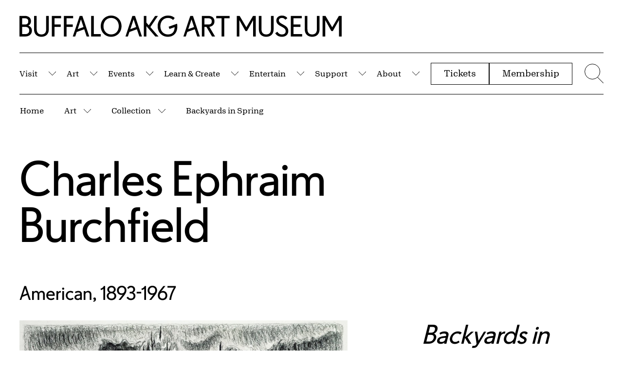

--- FILE ---
content_type: text/html; charset=UTF-8
request_url: https://buffaloakg.org/artworks/195241-backyards-spring
body_size: 58501
content:
<!DOCTYPE html>
<html lang="en" dir="ltr" prefix="content: http://purl.org/rss/1.0/modules/content/  dc: http://purl.org/dc/terms/  foaf: http://xmlns.com/foaf/0.1/  og: http://ogp.me/ns#  rdfs: http://www.w3.org/2000/01/rdf-schema#  schema: http://schema.org/  sioc: http://rdfs.org/sioc/ns#  sioct: http://rdfs.org/sioc/types#  skos: http://www.w3.org/2004/02/skos/core#  xsd: http://www.w3.org/2001/XMLSchema# ">
<head>
    <meta charset="utf-8" />
<script async src="https://www.googletagmanager.com/gtag/js?id=G-HV92E9RB1B"></script>
<script>window.dataLayer = window.dataLayer || [];function gtag(){dataLayer.push(arguments)};gtag("js", new Date());gtag("set", "developer_id.dMDhkMT", true);gtag("config", "G-HV92E9RB1B", {"groups":"default","page_placeholder":"PLACEHOLDER_page_location","allow_ad_personalization_signals":false});</script>
<meta name="keywords" content="Drawing (visual work)" />
<meta name="Generator" content="Drupal 10 (https://www.drupal.org)" />
<meta name="MobileOptimized" content="width" />
<meta name="HandheldFriendly" content="true" />
<meta name="viewport" content="width=device-width, initial-scale=1.0" />
<link rel="icon" href="/themes/custom/albrightknox/favicon.ico" type="image/vnd.microsoft.icon" />
<link rel="canonical" href="https://buffaloakg.org/artworks/195241-backyards-spring" />
<link rel="shortlink" href="https://buffaloakg.org/node/807" />
<script src="/sites/default/files/google_tag/primary/google_tag.script.js?t9itgf" defer></script>
<script src="/sites/default/files/google_tag/secondary/google_tag.script.js?t9itgf" defer></script>

    <title>Backyards in Spring | Buffalo AKG Art Museum</title>
    <meta name="viewport" content="width=device-width, initial-scale=1.0, maximum-scale=1.0, user-scalable=0" />
                                                    
    <link rel="apple-touch-icon" sizes="180x180" href="/themes/custom/albrightknox/favicons/apple-touch-icon.png">
    <link rel="icon" type="image/png" sizes="32x32" href="/themes/custom/albrightknox/favicons/favicon-32x32.png">
    <link rel="icon" type="image/png" sizes="16x16" href="/themes/custom/albrightknox/favicons/favicon-16x16.png">
    <link rel="manifest" href="/themes/custom/albrightknox/favicons/site.webmanifest">
    <link rel="mask-icon" href="/themes/custom/albrightknox/favicons/safari-pinned-tab.svg" color="#000000">
    <meta name="msapplication-TileColor" content="#000000">
    <meta name="theme-color" content="#ffffff">


    <link rel="stylesheet" media="all" href="/core/themes/stable9/css/core/components/progress.module.css?t9itgf" />
<link rel="stylesheet" media="all" href="/core/themes/stable9/css/core/components/ajax-progress.module.css?t9itgf" />
<link rel="stylesheet" media="all" href="/core/themes/stable9/css/system/components/align.module.css?t9itgf" />
<link rel="stylesheet" media="all" href="/core/themes/stable9/css/system/components/fieldgroup.module.css?t9itgf" />
<link rel="stylesheet" media="all" href="/core/themes/stable9/css/system/components/container-inline.module.css?t9itgf" />
<link rel="stylesheet" media="all" href="/core/themes/stable9/css/system/components/clearfix.module.css?t9itgf" />
<link rel="stylesheet" media="all" href="/core/themes/stable9/css/system/components/details.module.css?t9itgf" />
<link rel="stylesheet" media="all" href="/core/themes/stable9/css/system/components/hidden.module.css?t9itgf" />
<link rel="stylesheet" media="all" href="/core/themes/stable9/css/system/components/item-list.module.css?t9itgf" />
<link rel="stylesheet" media="all" href="/core/themes/stable9/css/system/components/js.module.css?t9itgf" />
<link rel="stylesheet" media="all" href="/core/themes/stable9/css/system/components/nowrap.module.css?t9itgf" />
<link rel="stylesheet" media="all" href="/core/themes/stable9/css/system/components/position-container.module.css?t9itgf" />
<link rel="stylesheet" media="all" href="/core/themes/stable9/css/system/components/reset-appearance.module.css?t9itgf" />
<link rel="stylesheet" media="all" href="/core/themes/stable9/css/system/components/resize.module.css?t9itgf" />
<link rel="stylesheet" media="all" href="/core/themes/stable9/css/system/components/system-status-counter.css?t9itgf" />
<link rel="stylesheet" media="all" href="/core/themes/stable9/css/system/components/system-status-report-counters.css?t9itgf" />
<link rel="stylesheet" media="all" href="/core/themes/stable9/css/system/components/system-status-report-general-info.css?t9itgf" />
<link rel="stylesheet" media="all" href="/core/themes/stable9/css/system/components/tablesort.module.css?t9itgf" />
<link rel="stylesheet" media="all" href="/core/themes/stable9/css/views/views.module.css?t9itgf" />
<link rel="stylesheet" media="all" href="/modules/custom/breadcrumb_dropdown_menu/css/breadcrumb_dropdown_menu.module.css?t9itgf" />
<link rel="stylesheet" media="all" href="/modules/contrib/paragraphs/css/paragraphs.unpublished.css?t9itgf" />
<link rel="stylesheet" media="all" href="https://cdn.jsdelivr.net/npm/plyr@3.7.8/dist/plyr.css" />
<link rel="stylesheet" media="all" href="/themes/custom/albrightknox/assets/dist/css/app.css?t9itgf" />


    <meta name="msvalidate.01" content="9B34D492FBB9095BFF785A02A2839C89" />

    <!-- Google Tag Manager -->
    <script>(function(w,d,s,l,i){w[l]=w[l]||[];w[l].push({'gtm.start': new Date().getTime(),event:'gtm.js'});var f=d.getElementsByTagName(s)[0], j=d.createElement(s),dl=l!='dataLayer'?'&l='+l:'';j.async=true;j.src= 'https://www.googletagmanager.com/gtm.js?id='+i+dl;f.parentNode.insertBefore(j,f);})(window,document,'script','dataLayer','GTM-WGTN5Z48');</script>
    <!-- End Google Tag Manager -->

    <meta name="facebook-domain-verification" content="2grgrmlanyza7uhob1sca0djl6daor" />
    <!-- Meta Pixel Code -->
    <script>
        !function(f,b,e,v,n,t,s)
        {if(f.fbq)return;n=f.fbq=function(){n.callMethod?
          n.callMethod.apply(n,arguments):n.queue.push(arguments)};
          if(!f._fbq)f._fbq=n;n.push=n;n.loaded=!0;n.version='2.0';
          n.queue=[];t=b.createElement(e);t.async=!0;
          t.src=v;s=b.getElementsByTagName(e)[0];
          s.parentNode.insertBefore(t,s)}(window, document,'script',
          'https://connect.facebook.net/en_US/fbevents.js');
        fbq('init', '607633525541126');
        fbq('track', 'PageView');
      </script>
      <noscript>
        <img height="1" width="1" style="display:none" src="https://www.facebook.com/tr?id=607633525541126&ev=PageView&noscript=1" />
      </noscript>
      <!-- End Meta Pixel Code -->
</head>


<body class="page-museum-closed no-sidebars path-node page-type-artwork">
  <!-- Google Tag Manager (noscript) -->
  <noscript><iframe src=https://www.googletagmanager.com/ns.html?id=GTM-WGTN5Z48 height="0" width="0" style="display:none;visibility:hidden"></iframe></noscript>
  <!-- End Google Tag Manager (noscript) -->
  <script>document.body.classList.add('js');</script>
  <a class="c-skip-content" href="#main">
    Skip to Main Content
  </a>

      <noscript><iframe src="https://www.googletagmanager.com/ns.html?id=GTM-5QFK6QF" height="0" width="0" style="display:none;visibility:hidden"></iframe></noscript><noscript><iframe src="https://www.googletagmanager.com/ns.html?id=GTM-TN26TZP" height="0" width="0" style="display:none;visibility:hidden"></iframe></noscript>
  
        <div class="dialog-off-canvas-main-canvas" data-off-canvas-main-canvas>
    
<div id="page" role="document">
  


  

<div id="block-albrightknoxnotificationblock" class="block block-albrightknox-settings block-albrightknox-settings-notification-block">
  
    
      <div class="block-content">
      <div id="ak-notification-container" class="ak-notification"></div>


    </div>
  </div>




  
  <header id="site-header" class="site-header">

    <div id="site-header-logo" class="site-header__logo o-container o-container--fw">
      <div class="site-header__logo-inner ">
        <a href="/">
          <span class="u-sr-only">Home | Buffalo AKG Art Museum</span>
          <span class="site-header__logo-desktop">
            <span aria-hidden="true"><svg width="300" height="20" viewBox="0 0 300 20" fill="none" xmlns="http://www.w3.org/2000/svg">
  <path d="M0 0.307414H4.98702C8.5859 0.307414 10.6938 2.30561 10.6938 5.25166C10.6938 7.24985 9.71697 8.6076 8.22601 9.35051C10.2568 10.0934 11.5678 11.733 11.5678 14.0642C11.5678 17.0102 9.45991 19.5208 5.34691 19.5208H0V0.307414ZM2.4678 2.51055V8.35142H4.88419C7.27488 8.35142 8.1746 7.24985 8.1746 5.43098C8.1746 3.61212 7.27488 2.51055 4.88419 2.51055H2.4678V2.51055ZM2.4678 10.5546V17.3177H5.24408C8.14889 17.3177 9.04861 15.7037 9.04861 13.8849C9.04861 12.066 8.14889 10.5546 5.24408 10.5546H2.4678V10.5546ZM20.4108 19.8026C16.632 19.8026 13.5215 17.5738 13.5215 12.8089V0.307414H15.9893V12.7321C15.9893 16.3186 17.9687 17.5995 20.4108 17.5995C22.8529 17.5995 24.8323 16.3186 24.8323 12.7321V0.307414H27.3001V12.8089C27.3001 17.5738 24.2153 19.8026 20.4108 19.8026V19.8026ZM30.1303 0.307414H38.7676V2.51055H32.5981V8.35142H38.4335V10.5546H32.5981V19.5208H30.1303V0.307414ZM41.3383 0.307414H49.9756V2.51055H43.8061V8.35142H49.6414V10.5546H43.8061V19.5208H41.3383V0.307414ZM56.068 0.307414H58.5358L64.9623 19.5208H62.546L60.2838 12.7833L53.2917 15.3195L51.8778 19.5208H49.6414L56.068 0.307414ZM54.1657 12.6808L59.5897 10.7083L57.2248 3.56088L54.1657 12.6808ZM66.6872 0.307414H69.155V17.3177H75.7101V19.5208H66.6872V0.307414ZM75.6587 9.88849C75.6587 4.20133 79.8746 0 85.3243 0C90.774 0 95.0156 4.20133 95.0156 9.88849C95.0156 15.5756 90.7997 19.8026 85.3243 19.8026C79.8489 19.8026 75.6587 15.6013 75.6587 9.88849V9.88849ZM92.4706 9.88849C92.4706 5.50784 89.6172 2.20313 85.35 2.20313C81.0828 2.20313 78.2037 5.50784 78.2037 9.88849C78.2037 14.2691 81.057 17.5995 85.35 17.5995C89.6429 17.5995 92.4706 14.2691 92.4706 9.88849ZM105.118 0.307414H107.586L114.013 19.5208H111.596L109.334 12.7833L102.342 15.3195L100.928 19.5208H98.6916L105.118 0.307414ZM103.216 12.6808L108.64 10.7083L106.275 3.56088L103.216 12.6808V12.6808ZM115.737 0.307414H118.205V6.6094L120.39 9.06872L126.328 0.307414H128.925L121.855 10.7339L129.439 19.5208H126.457L118.205 9.91411V19.5208H115.737V0.307414V0.307414ZM138.899 10.4008L146.739 7.58288C146.919 8.40265 146.996 9.24804 146.996 10.1959C146.996 16.0624 143.68 19.8026 138.179 19.8026C132.678 19.8026 128.642 15.6013 128.642 9.88849C128.642 4.17571 132.832 0 138.23 0C140.955 0 142.909 0.666064 144.528 2.27999L143.012 4.15009C141.752 2.8692 140.313 2.20313 138.256 2.20313C134.015 2.20313 131.187 5.50784 131.187 9.88849C131.187 14.2691 133.963 17.5995 138.205 17.5995C142.163 17.5995 144.348 15.3707 144.477 10.7851L139.644 12.5271L138.899 10.4008V10.4008Z" fill="currentColor"/>
  <path d="M159.045 0.307414H161.513L167.939 19.5208H165.523L163.261 12.7833L156.268 15.2939L154.855 19.5208H152.618L159.045 0.307414ZM157.142 12.6552L162.567 10.7083L160.202 3.56088L157.142 12.6552ZM169.79 0.307414H175.857C179.456 0.307414 181.563 2.30561 181.563 5.43098C181.563 8.24895 179.61 10.1447 176.808 10.5033L182.103 19.5208H179.301L174.057 10.5546H172.258V19.5208H169.79V0.307414V0.307414ZM172.258 2.51055V8.35142H175.754C178.145 8.35142 179.044 7.24985 179.044 5.43098C179.044 3.61212 178.145 2.51055 175.754 2.51055H172.258V2.51055ZM183.157 0.307414H195.702V2.51055H190.663V19.5234H188.196V2.51055H183.157V0.307414V0.307414ZM202.308 0.307414H205.008L211.254 10.9388L217.478 0.307414H220.048V19.5234H217.581V4.20133L211.874 14.3972H210.434L204.779 4.3038V19.5208H202.311V0.307414H202.308ZM229.765 19.8026C225.986 19.8026 222.876 17.5738 222.876 12.8089V0.307414H225.344V12.7321C225.344 16.3186 227.323 17.5995 229.765 17.5995C232.207 17.5995 234.187 16.3186 234.187 12.7321V0.307414H236.655V12.8089C236.655 17.5738 233.57 19.8026 229.765 19.8026V19.8026ZM238.146 16.4467L240.151 15.1145C241.076 16.5235 242.259 17.5995 244.392 17.5995C246.809 17.5995 247.863 16.2929 247.863 14.6534C247.863 12.6296 246.629 11.6817 244.007 10.2984C241.333 8.91501 239.174 7.53165 239.174 4.66245C239.174 1.79325 241.385 0 244.444 0C246.757 0 248.454 0.94786 249.482 2.40808L247.554 3.86829C246.86 2.94605 245.909 2.20313 244.444 2.20313C242.773 2.20313 241.564 2.97167 241.564 4.4575C241.564 6.27637 243.287 7.12176 245.292 8.24895C247.914 9.68355 250.33 10.9644 250.33 14.4228C250.33 17.497 248.197 19.8026 244.392 19.8026C241.282 19.8026 239.277 18.3936 238.146 16.4467V16.4467ZM252.646 0.307414H262.903V2.51055H255.114V8.35142H261.618V10.5546H255.114V17.3177H263.16V19.5208H252.646V0.307414ZM272.543 19.8026C268.764 19.8026 265.654 17.5738 265.654 12.8089V0.307414H268.122V12.7321C268.122 16.3186 270.101 17.5995 272.543 17.5995C274.985 17.5995 276.965 16.3186 276.965 12.7321V0.307414H279.432V12.8089C279.432 17.5738 276.348 19.8026 272.543 19.8026ZM282.263 0.307414H284.962L291.208 10.9388L297.429 0.307414H300V19.5234H297.532V4.20133L291.825 14.3972H290.386L284.73 4.3038V19.5208H282.263V0.307414V0.307414Z" fill="currentColor"/>
</svg>
</span>
          </span>
          <span class="site-header__logo-mobile">
            <span aria-hidden="true"><svg width="300" height="92" viewBox="0 0 300 92" fill="none" xmlns="http://www.w3.org/2000/svg">
  <path d="M9.165 76.476L20.154 72.519L15.363 57.99L9.165 76.476V76.476ZM39.786 55.854V67.728H46.869C49.263 67.728 50.973 67.2 51.999 66.141C53.022 65.082 53.535 63.633 53.535 61.794C53.535 59.955 53.022 58.506 51.999 57.447C50.976 56.388 49.266 55.86 46.869 55.86H39.786V55.854ZM262.611 51.375H268.08L280.734 72.987L293.337 51.375H298.545V90.429H293.547V59.289L281.988 80.016H279.072L267.615 59.499V90.432H262.617V51.378L262.611 51.375ZM256.596 80.172C256.404 81.213 256.134 82.185 255.789 83.088C255.441 83.991 255.015 84.807 254.514 85.536C254.01 86.265 253.437 86.925 252.795 87.516C252.153 88.107 251.457 88.62 250.713 89.052C249.966 89.487 249.177 89.85 248.343 90.144C247.509 90.438 246.642 90.657 245.739 90.795C244.836 90.933 243.9 91.002 242.928 91.002C241.956 91.002 241.017 90.933 240.117 90.795C239.214 90.657 238.347 90.438 237.513 90.144C236.679 89.85 235.89 89.484 235.143 89.052C234.396 88.617 233.712 88.107 233.085 87.516C232.461 86.925 231.888 86.265 231.366 85.536C230.844 84.807 230.412 83.991 230.064 83.088C229.716 82.185 229.446 81.213 229.257 80.172C229.065 79.131 228.972 78.003 228.972 76.788V51.375H233.97V76.632C233.97 77.535 234.03 78.375 234.153 79.158C234.273 79.938 234.447 80.643 234.675 81.267C234.9 81.891 235.179 82.458 235.509 82.959C235.839 83.463 236.202 83.913 236.601 84.312C237 84.711 237.441 85.05 237.93 85.326C238.416 85.605 238.929 85.83 239.466 86.004C240.003 86.178 240.558 86.307 241.131 86.394C241.704 86.481 242.304 86.523 242.928 86.523C243.552 86.523 244.152 86.481 244.725 86.394C245.298 86.307 245.853 86.178 246.393 86.004C246.93 85.83 247.434 85.605 247.902 85.326C248.37 85.047 248.814 84.711 249.231 84.312C249.648 83.913 250.02 83.46 250.35 82.959C250.68 82.455 250.956 81.891 251.184 81.267C251.409 80.643 251.583 79.938 251.706 79.158C251.826 78.378 251.889 77.535 251.889 76.632V51.375H256.887V76.788C256.887 78.003 256.791 79.131 256.602 80.172H256.596ZM202.626 51.375H223.404V55.854H207.624V67.728H220.8V72.207H207.624V85.956H223.923V90.435H202.623V51.378L202.626 51.375ZM169.95 80.172C169.758 81.213 169.488 82.185 169.143 83.088C168.795 83.991 168.369 84.807 167.868 85.536C167.364 86.265 166.791 86.925 166.149 87.516C165.507 88.107 164.811 88.62 164.067 89.052C163.32 89.487 162.531 89.85 161.697 90.144C160.863 90.438 159.996 90.657 159.093 90.795C158.19 90.933 157.254 91.002 156.282 91.002C155.31 91.002 154.371 90.933 153.471 90.795C152.568 90.657 151.701 90.438 150.867 90.144C150.033 89.85 149.244 89.484 148.497 89.052C147.75 88.617 147.066 88.107 146.439 87.516C145.815 86.925 145.242 86.265 144.72 85.536C144.198 84.807 143.766 83.991 143.418 83.088C143.07 82.185 142.8 81.213 142.611 80.172C142.419 79.131 142.326 78.003 142.326 76.788V51.375H147.324V76.632C147.324 77.535 147.384 78.375 147.507 79.158C147.627 79.938 147.801 80.643 148.029 81.267C148.254 81.891 148.533 82.458 148.863 82.959C149.193 83.463 149.556 83.913 149.955 84.312C150.354 84.711 150.795 85.05 151.284 85.326C151.77 85.605 152.283 85.83 152.82 86.004C153.357 86.178 153.912 86.307 154.485 86.394C155.058 86.481 155.658 86.523 156.282 86.523C156.906 86.523 157.506 86.481 158.079 86.394C158.652 86.307 159.207 86.178 159.747 86.004C160.284 85.83 160.788 85.605 161.256 85.326C161.724 85.047 162.168 84.711 162.585 84.312C163.002 83.913 163.374 83.46 163.704 82.959C164.034 82.455 164.31 81.891 164.538 81.267C164.763 80.643 164.937 79.938 165.06 79.158C165.18 78.378 165.243 77.535 165.243 76.632V51.375H170.241V76.788C170.241 78.003 170.145 79.131 169.956 80.172H169.95ZM100.671 51.375H106.14L118.794 72.987L131.397 51.375H136.605V90.429H131.607V59.289L120.048 80.016H117.132L105.675 59.499V90.432H100.677V51.378L100.671 51.375ZM13.029 51.375H18.027L31.044 90.429H26.148L21.564 76.734L7.401 81.837L4.536 90.429H0L13.017 51.378L13.029 51.375ZM61.875 51.375H87.288V55.854H77.082V90.432H72.084V55.854H61.878V51.375H61.875ZM34.797 51.375H47.085C50.694 51.375 53.523 52.32 55.572 54.213C57.621 56.106 58.644 58.632 58.644 61.791C58.644 64.638 57.741 66.981 55.935 68.82C54.129 70.659 51.822 71.754 49.008 72.102L59.736 90.432H54.06L43.437 72.207H39.792V90.432H34.794V51.378L34.797 51.375ZM178.104 89.076C176.022 87.792 174.408 86.16 173.262 84.18L177.324 81.471C178.26 82.896 179.388 84.093 180.708 85.065C182.028 86.037 183.762 86.523 185.916 86.523C188.346 86.523 190.125 85.941 191.253 84.777C192.381 83.613 192.945 82.2 192.945 80.532C192.945 78.483 192.303 76.845 191.019 75.612C189.735 74.379 187.773 73.068 185.136 71.679C184.476 71.334 183.825 70.977 183.183 70.611C182.541 70.245 181.923 69.882 181.335 69.516C180.744 69.153 180.189 68.769 179.67 68.37C179.148 67.971 178.662 67.545 178.212 67.095C177.759 66.645 177.36 66.168 177.015 65.664C176.667 65.16 176.373 64.632 176.13 64.077C175.887 63.522 175.695 62.922 175.557 62.28C175.419 61.638 175.347 60.951 175.347 60.222C175.347 57.237 176.355 54.912 178.368 53.244C180.381 51.579 182.934 50.745 186.024 50.745C188.349 50.745 190.371 51.189 192.09 52.074C193.809 52.959 195.189 54.15 196.23 55.641L192.324 58.611C191.628 57.672 190.779 56.874 189.771 56.214C188.763 55.554 187.515 55.224 186.021 55.224C184.32 55.224 182.922 55.614 181.83 56.397C180.738 57.177 180.189 58.314 180.189 59.808C180.189 61.647 180.945 63.108 182.454 64.182C183.963 65.259 185.727 66.369 187.74 67.515C188.331 67.827 188.913 68.148 189.486 68.478C190.059 68.808 190.623 69.138 191.178 69.468C191.733 69.798 192.264 70.146 192.765 70.509C193.269 70.875 193.746 71.256 194.196 71.655C194.646 72.054 195.063 72.471 195.447 72.906C195.828 73.341 196.176 73.818 196.488 74.337C196.8 74.859 197.061 75.405 197.268 75.978C197.475 76.551 197.64 77.175 197.763 77.853C197.883 78.531 197.946 79.269 197.946 80.067C197.946 80.97 197.859 81.831 197.685 82.644C197.511 83.46 197.25 84.231 196.905 84.96C196.557 85.689 196.131 86.367 195.63 86.991C195.126 87.615 194.544 88.17 193.884 88.656C193.224 89.142 192.486 89.559 191.67 89.907C190.854 90.255 189.969 90.522 189.015 90.714C188.061 90.906 187.026 90.999 185.916 90.999C182.793 90.999 180.189 90.357 178.104 89.073" fill="currentColor"/>
  <path d="M7.23901 21.453V35.202H12.864C15.78 35.202 17.793 34.5 18.906 33.093C20.016 31.686 20.571 30.063 20.571 28.224C20.571 26.385 20.016 24.795 18.906 23.46C17.793 22.125 15.78 21.456 12.864 21.456H7.23901V21.453ZM211.317 25.776L222.306 21.765L217.515 7.236L211.317 25.776V25.776ZM111.96 25.776L122.949 21.765L118.158 7.236L111.96 25.776V25.776ZM7.23901 5.103V16.977H12.135C14.529 16.977 16.239 16.449 17.265 15.39C18.288 14.331 18.801 12.882 18.801 11.043C18.801 9.204 18.288 7.755 17.265 6.696C16.242 5.637 14.532 5.109 12.135 5.109H7.23901V5.103ZM177.912 35.541C178.797 35.385 179.64 35.151 180.438 34.839C181.236 34.527 181.992 34.146 182.703 33.693C183.414 33.243 184.083 32.73 184.707 32.157C185.331 31.584 185.895 30.96 186.399 30.282C186.903 29.604 187.344 28.884 187.728 28.122C188.109 27.36 188.439 26.541 188.718 25.674C188.997 24.807 189.204 23.904 189.342 22.965C189.48 22.026 189.549 21.072 189.549 20.1C189.549 19.128 189.48 18.174 189.342 17.235C189.204 16.296 188.994 15.396 188.718 14.526C188.439 13.659 188.109 12.843 187.728 12.078C187.344 11.316 186.903 10.593 186.399 9.918C185.895 9.24 185.331 8.625 184.707 8.07C184.083 7.515 183.414 7.011 182.703 6.561C181.992 6.111 181.236 5.727 180.438 5.415C179.64 5.103 178.797 4.869 177.912 4.713C177.027 4.557 176.097 4.479 175.125 4.479C174.153 4.479 173.223 4.557 172.338 4.713C171.453 4.869 170.601 5.103 169.785 5.415C168.969 5.727 168.204 6.111 167.493 6.561C166.782 7.014 166.122 7.518 165.513 8.07C164.904 8.625 164.34 9.243 163.821 9.918C163.299 10.596 162.849 11.316 162.468 12.078C162.087 12.843 161.757 13.659 161.478 14.526C161.199 15.393 160.992 16.296 160.854 17.235C160.716 18.171 160.644 19.128 160.644 20.1C160.644 21.072 160.713 22.026 160.854 22.965C160.992 23.901 161.199 24.804 161.478 25.674C161.754 26.541 162.084 27.357 162.468 28.122C162.849 28.887 163.302 29.607 163.821 30.282C164.343 30.96 164.907 31.584 165.513 32.157C166.119 32.73 166.779 33.243 167.493 33.693C168.204 34.146 168.969 34.527 169.785 34.839C170.601 35.151 171.45 35.385 172.338 35.541C173.223 35.697 174.153 35.775 175.125 35.775C176.097 35.775 177.027 35.697 177.912 35.541ZM215.172 0.624H220.17L233.19 39.681H228.294L223.71 25.986L209.547 31.14L206.682 39.681H202.152L215.172 0.624ZM236.679 0.624H241.677V13.434L246.102 18.432L258.132 0.624H263.391L249.072 21.819L264.435 39.681H258.393L241.677 20.154V39.681H236.679V0.624ZM137.322 0.624H142.32V35.202H155.598V39.681H137.319V0.624H137.322ZM115.815 0.624H120.813L133.83 39.681H128.934L124.35 25.986L110.187 31.14L107.322 39.681H102.792L115.812 0.624H115.815ZM85.977 0.624H103.473V5.103H90.975V16.977H102.795V21.456H90.975V39.681H85.977V0.624ZM63.273 0.624H80.769V5.103H68.271V16.977H80.091V21.456H68.271V39.681H63.273V0.624ZM57.258 29.421C57.066 30.462 56.796 31.434 56.451 32.337C56.103 33.24 55.677 34.056 55.176 34.785C54.672 35.514 54.099 36.174 53.457 36.765C52.815 37.356 52.119 37.869 51.375 38.301C50.628 38.736 49.839 39.099 49.005 39.393C48.171 39.687 47.304 39.906 46.401 40.044C45.498 40.182 44.562 40.254 43.59 40.254C42.618 40.254 41.679 40.185 40.779 40.044C39.876 39.906 39.009 39.687 38.175 39.393C37.341 39.099 36.552 38.733 35.805 38.301C35.058 37.866 34.374 37.356 33.747 36.765C33.123 36.174 32.55 35.514 32.028 34.785C31.506 34.056 31.071 33.24 30.726 32.337C30.378 31.434 30.108 30.462 29.919 29.421C29.727 28.38 29.634 27.252 29.634 26.037V0.624H34.632V25.881C34.632 26.784 34.692 27.627 34.815 28.407C34.935 29.187 35.109 29.892 35.337 30.516C35.562 31.14 35.841 31.707 36.171 32.208C36.501 32.712 36.864 33.162 37.263 33.561C37.662 33.96 38.103 34.299 38.592 34.575C39.078 34.854 39.591 35.079 40.128 35.253C40.665 35.427 41.223 35.556 41.796 35.643C42.369 35.73 42.969 35.772 43.593 35.772C44.217 35.772 44.817 35.73 45.39 35.643C45.963 35.556 46.518 35.427 47.055 35.253C47.592 35.079 48.096 34.854 48.564 34.575C49.032 34.299 49.476 33.96 49.893 33.561C50.31 33.162 50.682 32.712 51.012 32.208C51.342 31.704 51.618 31.14 51.846 30.516C52.071 29.892 52.245 29.187 52.368 28.407C52.488 27.627 52.551 26.784 52.551 25.881V0.624H57.549V26.037C57.549 27.252 57.453 28.38 57.264 29.421H57.258ZM2.23801 0.624H12.342C15.951 0.624 18.78 1.554 20.829 3.411C22.878 5.268 23.901 7.689 23.901 10.674C23.901 12.687 23.442 14.388 22.521 15.777C21.6 17.166 20.394 18.243 18.903 19.005C20.952 19.77 22.59 20.967 23.823 22.599C25.056 24.231 25.671 26.226 25.671 28.587C25.671 29.352 25.602 30.09 25.464 30.801C25.326 31.512 25.125 32.199 24.864 32.859C24.603 33.519 24.273 34.143 23.874 34.734C23.475 35.325 23.016 35.871 22.494 36.375C21.972 36.879 21.384 37.338 20.724 37.755C20.064 38.172 19.344 38.52 18.564 38.796C17.784 39.075 16.932 39.291 16.011 39.447C15.09 39.603 14.109 39.681 13.068 39.681H2.23801V0.624ZM283.596 21.141L299.478 15.414C299.652 16.248 299.781 17.1 299.868 17.967C299.955 18.834 299.997 19.755 299.997 20.727C299.997 22.221 299.892 23.643 299.685 24.996C299.478 26.349 299.172 27.627 298.773 28.824C298.374 30.021 297.879 31.134 297.288 32.157C296.697 33.18 296.019 34.119 295.257 34.968C294.492 35.82 293.643 36.573 292.704 37.233C291.768 37.893 290.742 38.448 289.632 38.901C288.522 39.351 287.34 39.69 286.092 39.915C284.841 40.14 283.524 40.254 282.135 40.254C281.058 40.254 279.999 40.167 278.958 39.993C277.917 39.819 276.909 39.576 275.937 39.264C274.965 38.952 274.035 38.562 273.15 38.091C272.265 37.623 271.422 37.092 270.624 36.504C269.826 35.913 269.079 35.253 268.386 34.524C267.69 33.795 267.057 33.024 266.484 32.208C265.911 31.392 265.398 30.516 264.948 29.577C264.498 28.641 264.105 27.669 263.775 26.661C263.445 25.653 263.202 24.597 263.046 23.484C262.89 22.374 262.812 21.246 262.812 20.1C262.812 18.954 262.89 17.835 263.046 16.74C263.202 15.648 263.445 14.589 263.775 13.563C264.105 12.54 264.495 11.568 264.948 10.647C265.398 9.729 265.92 8.85 266.511 8.016C267.102 7.182 267.744 6.411 268.437 5.7C269.13 4.989 269.877 4.338 270.675 3.747C271.473 3.156 272.322 2.628 273.228 2.16C274.131 1.692 275.067 1.302 276.039 0.987C277.011 0.675 278.01 0.432 279.033 0.258C280.065 0.087 281.13 0 282.243 0C284.985 0 287.391 0.363 289.455 1.092C291.519 1.821 293.37 3.003 295.002 4.632L291.93 8.433C290.646 7.149 289.239 6.168 287.712 5.49C286.185 4.812 284.379 4.476 282.297 4.476C281.361 4.476 280.449 4.554 279.564 4.71C278.679 4.866 277.836 5.1 277.038 5.412C276.24 5.724 275.484 6.108 274.773 6.558C274.062 7.011 273.402 7.515 272.793 8.067C272.184 8.622 271.629 9.24 271.128 9.915C270.624 10.593 270.174 11.313 269.775 12.075C269.376 12.84 269.046 13.656 268.785 14.523C268.524 15.39 268.323 16.293 268.185 17.232C268.047 18.168 267.975 19.125 267.975 20.097C267.975 21.069 268.044 22.023 268.185 22.962C268.323 23.898 268.524 24.801 268.785 25.671C269.046 26.538 269.367 27.354 269.748 28.119C270.129 28.884 270.573 29.604 271.077 30.279C271.581 30.957 272.136 31.581 272.745 32.154C273.351 32.727 274.002 33.24 274.698 33.69C275.391 34.143 276.138 34.524 276.936 34.836C277.734 35.148 278.577 35.382 279.462 35.538C280.347 35.694 281.259 35.772 282.195 35.772C286.188 35.772 289.269 34.626 291.438 32.334C293.607 30.042 294.762 26.571 294.9 21.918L285.111 25.458L283.602 21.135L283.596 21.141ZM171.846 39.993C170.805 39.819 169.788 39.576 168.801 39.264C167.811 38.952 166.866 38.562 165.963 38.091C165.06 37.623 164.211 37.092 163.41 36.504C162.612 35.913 161.856 35.253 161.145 34.524C160.434 33.795 159.783 33.024 159.192 32.208C158.601 31.392 158.082 30.516 157.629 29.577C157.176 28.641 156.795 27.669 156.483 26.661C156.171 25.653 155.928 24.597 155.754 23.484C155.58 22.374 155.493 21.246 155.493 20.1C155.493 18.954 155.58 17.835 155.754 16.74C155.928 15.648 156.171 14.589 156.483 13.563C156.795 12.54 157.176 11.568 157.629 10.647C158.079 9.729 158.601 8.85 159.192 8.016C159.783 7.182 160.434 6.411 161.145 5.7C161.856 4.989 162.612 4.338 163.41 3.747C164.208 3.156 165.057 2.628 165.963 2.16C166.866 1.692 167.811 1.302 168.801 0.987C169.791 0.675 170.805 0.432 171.846 0.258C172.887 0.087 173.961 0 175.074 0C176.187 0 177.27 0.087 178.329 0.261C179.388 0.435 180.402 0.678 181.374 0.99C182.346 1.302 183.282 1.692 184.185 2.163C185.088 2.631 185.946 3.162 186.762 3.75C187.578 4.341 188.34 4.992 189.054 5.703C189.765 6.414 190.416 7.188 191.007 8.019C191.598 8.853 192.117 9.729 192.57 10.65C193.02 11.571 193.404 12.543 193.716 13.566C194.028 14.589 194.271 15.648 194.445 16.743C194.619 17.838 194.706 18.957 194.706 20.103C194.706 21.249 194.619 22.377 194.445 23.487C194.271 24.597 194.028 25.656 193.716 26.664C193.404 27.672 193.02 28.644 192.57 29.58C192.12 30.519 191.598 31.395 191.007 32.211C190.416 33.027 189.765 33.798 189.054 34.527C188.343 35.256 187.578 35.916 186.762 36.507C185.946 37.098 185.088 37.626 184.185 38.094C183.282 38.562 182.343 38.952 181.374 39.267C180.402 39.579 179.385 39.822 178.329 39.996C177.27 40.17 176.184 40.257 175.074 40.257C173.964 40.257 172.887 40.17 171.846 39.996" fill="currentColor"/>
</svg>
</span>
          </span>
        </a>
      </div>
    </div>


    <div class="site-header__menu o-container o-container--fw">

      <div class="site-header__menu-bar">
        <div class="site-header__menu-bar-left">
                                  <button class="site-header__toggle site-header__toggle--mobile-menu js-accordion-toggle" aria-label="Menu toggle" data-targetid="site--primary-menu-content">
              <span class="site-header__toggle--closed">Menu</span>
              <span class="site-header__toggle--open">Close</span>
            </button>

            <div id="site--primary-menu-content" class="site-header__mobile-primary">
              <div class="site-header__mobile-primary-inner">
                

  <nav role="navigation" aria-labelledby="block-albrightknox-main-menu-menu" id="block-albrightknox-main-menu" class="menu-primary">
          
    

      <div class="block-content">
      
              <ul class="site-menu__menu-items site-menu__menu-items--parent"  class="menu">
                      <li class="menu-item menu-item--expanded js-menu-hover-toggle site-menu__menu-item site-menu__menu-item--parent">
                            <div class="site-menu__menu-item-inner">
                                <a href="/hours-admission" title="Visit" class="site-menu__menu-item-link u-hover-line-after" data-drupal-link-system-path="node/16551">Visit</a>
                                              <button class="js-menu-accordion-toggle site-menu__dropdown-toggle" aria-expanded="false" aria-controls="control-id-4101">
                <span class="u-sr-only">Submenu</span>
                <span class="site-menu__dropdown-toggle-icon" aria-hidden="true">
                  <svg width="15" height="8" viewBox="0 0 15 8" fill="none" xmlns="http://www.w3.org/2000/svg">
                    <path d="M0 0.382654C0 0.165048 0.185903 0.0198096 0.371806 0.0198096C0.483296 0.0198096 0.557709 0.0559915 0.632122 0.128612L7.50857 7.09324L14.3478 0.128612C14.4964 -0.0163747 14.7197 -0.05281 14.8682 0.0924296C15.0168 0.237416 15.0541 0.455274 14.9053 0.600254L14.8682 0.636436L7.73158 7.89126C7.58301 8.03625 7.35977 8.03625 7.21121 7.89126L0.111742 0.636436C0.0375883 0.563817 0.000252188 0.455014 0.000252188 0.382395L0 0.382654Z" fill="currentColor"/>
                  </svg>
                </span>
              </button>
            </div>
            <div id="control-id-4101"
              class="site-menu__dropdown-panel"
              aria-hidden="true"
              tabindex="-1"
              role="region"
              aria-label="Visit menu"
            >
              <div class="site-menu__dropdown-panel-inner">
                                  <div class="site-menu__dropdown-panel-menu">
                                          <h3 class="site-menu__dropdown-title"><a href="/hours-admission">Visit</a></h3>
                                                      <ul class="site-menu__menu-items site-menu__menu-items--child">
                      <li class="menu-item site-menu__menu-item site-menu__menu-item--child">
                                      <a href="/plan-your-visit" class="u-hover-line-after" target="" data-drupal-link-system-path="node/16943">Plan Your Visit</a>
                          </li>
                  <li class="menu-item site-menu__menu-item site-menu__menu-item--child">
                                      <a href="/hours-admission" class="u-hover-line-after" target="" data-drupal-link-system-path="node/16551">Hours &amp; Admission</a>
                          </li>
                  <li class="menu-item site-menu__menu-item site-menu__menu-item--child">
                                      <a href="/visit/directions-parking" target="" class="u-hover-line-after" data-drupal-link-system-path="node/16552">Directions &amp; Parking</a>
                          </li>
                  <li class="menu-item site-menu__menu-item site-menu__menu-item--child">
                                      <a href="/visit/codes-conduct" class="u-hover-line-after" data-drupal-link-system-path="node/38177">Codes of Conduct</a>
                          </li>
                  <li class="menu-item site-menu__menu-item site-menu__menu-item--child">
                                      <a href="/visit/group-experiences" class="u-hover-line-after" data-drupal-link-system-path="node/16554">Group Experiences</a>
                          </li>
                  <li class="menu-item site-menu__menu-item site-menu__menu-item--child">
                                      <a href="/visit/accessibility" target="" class="u-hover-line-after" data-drupal-link-system-path="node/16553">Accessibility</a>
                          </li>
                  <li class="menu-item site-menu__menu-item site-menu__menu-item--child">
                                      <a href="/visit/shop" class="u-hover-line-after" data-drupal-link-system-path="node/39429">Shop</a>
                          </li>
                  <li class="menu-item site-menu__menu-item site-menu__menu-item--child">
                                      <a href="/visit/dining" class="u-hover-line-after" data-drupal-link-system-path="node/39440">Dining</a>
                          </li>
                  <li class="menu-item site-menu__menu-item site-menu__menu-item--child">
                                      <a href="/visit/frequently-asked-questions" target="" class="u-hover-line-after" data-drupal-link-system-path="node/17174">Frequently Asked Questions</a>
                          </li>
        </ul>
  
                  </div>
                                                  <div class="site-menu__dropdown-panel-block">
                    <div class="dropdown-block">



<div id="block-hoursadmission" class="block block-block-content block-block-contentff4e3161-0fd8-42c6-84eb-9bbe4f7fc8af" onclick="location.href='https://buffaloakg.org/events/public-tours-0'">
  
    
      <div class="dropdown-panel">
      <div class="dropdown-panel__content">
                          <h4 class="site-menu__dropdown-title u-hover-line-width">
            <span>
                              <a href="https://buffaloakg.org/events/public-tours-0">Public Tours</a>
                          </span>
          </h4>
                          <div class="body"><p>Led by our incredible docents, public tours take visitors through the museum’s collection and special exhibitions. More of a guided conversation in the galleries than a traditional lecture, our interactive tours share surprising stories and fun facts and encourage visitors to form personal connections with the art on view and each other.</p><section>&nbsp;</section></div>
              </div>
      <div class="dropdown-panel__image">
                  <figure class="tile-img">
            <div class="img-wrapper img-ratio-wide">
                <img loading="lazy" src="/sites/default/files/styles/wide_small/public/2024-04/2024.04.04_playbreakthursdayeventphotos-1024_family_tours_2.jpg?itok=8PbUGykU" width="400" height="265" alt="" typeof="foaf:Image" />



            </div>
            <span class="ico-plus"></span>
          </figure>
              </div>
    </div>
  </div>
</div>

                  </div>
                              </div>
            </div>
                </li>
                  <li class="menu-item menu-item--expanded js-menu-hover-toggle site-menu__menu-item site-menu__menu-item--parent">
                            <div class="site-menu__menu-item-inner">
                                <a href="/art" class="site-menu__menu-item-link u-hover-line-after" target="" title="Art" data-drupal-link-system-path="node/16470">Art</a>
                                              <button class="js-menu-accordion-toggle site-menu__dropdown-toggle" aria-expanded="false" aria-controls="control-id-1306">
                <span class="u-sr-only">Submenu</span>
                <span class="site-menu__dropdown-toggle-icon" aria-hidden="true">
                  <svg width="15" height="8" viewBox="0 0 15 8" fill="none" xmlns="http://www.w3.org/2000/svg">
                    <path d="M0 0.382654C0 0.165048 0.185903 0.0198096 0.371806 0.0198096C0.483296 0.0198096 0.557709 0.0559915 0.632122 0.128612L7.50857 7.09324L14.3478 0.128612C14.4964 -0.0163747 14.7197 -0.05281 14.8682 0.0924296C15.0168 0.237416 15.0541 0.455274 14.9053 0.600254L14.8682 0.636436L7.73158 7.89126C7.58301 8.03625 7.35977 8.03625 7.21121 7.89126L0.111742 0.636436C0.0375883 0.563817 0.000252188 0.455014 0.000252188 0.382395L0 0.382654Z" fill="currentColor"/>
                  </svg>
                </span>
              </button>
            </div>
            <div id="control-id-1306"
              class="site-menu__dropdown-panel"
              aria-hidden="true"
              tabindex="-1"
              role="region"
              aria-label="Art menu"
            >
              <div class="site-menu__dropdown-panel-inner">
                                  <div class="site-menu__dropdown-panel-menu">
                                          <h3 class="site-menu__dropdown-title"><a href="/art">Art</a></h3>
                                                      <ul class="site-menu__menu-items site-menu__menu-items--child">
                      <li class="menu-item site-menu__menu-item site-menu__menu-item--child">
                                      <a href="/art/exhibitions" target="" class="u-hover-line-after" data-drupal-link-system-path="node/13356">Exhibitions</a>
                          </li>
                  <li class="menu-item site-menu__menu-item site-menu__menu-item--child">
                                      <a href="/art/collection" class="u-hover-line-after" target="" data-drupal-link-system-path="node/16472">Collection</a>
                          </li>
                  <li class="menu-item site-menu__menu-item site-menu__menu-item--child">
                                      <a href="/search-collection" target="" class="u-hover-line-after" data-drupal-link-system-path="search-collection">Search the Collection</a>
                          </li>
                  <li class="menu-item site-menu__menu-item site-menu__menu-item--child">
                                      <a href="/community/public-art" class="u-hover-line-after" target="" data-drupal-link-system-path="node/16637">Public Art</a>
                          </li>
                  <li class="menu-item site-menu__menu-item site-menu__menu-item--child">
                                      <a href="/art/buffalo-akg-nordic-art-and-culture-initiative" class="u-hover-line-after" data-drupal-link-system-path="node/39386">Nordic Art and Culture Initiative</a>
                          </li>
                  <li class="menu-item site-menu__menu-item site-menu__menu-item--child">
                                      <a href="/art/publications" class="u-hover-line-after" target="" data-drupal-link-system-path="node/17006">Publications</a>
                          </li>
        </ul>
  
                  </div>
                                                  <div class="site-menu__dropdown-panel-block">
                    <div class="dropdown-block">



<div id="block-featuredexhibition" class="block block-block-content block-block-contenta03e6fcd-3156-4b78-9a6c-bd1fee7e82d6" onclick="location.href='/art/exhibitions/one-eternity-yayoi-kusama'">
  
    
      <div class="dropdown-panel">
      <div class="dropdown-panel__content">
                          <h4 class="site-menu__dropdown-title u-hover-line-width">
            <span>
                              <a href="/art/exhibitions/one-eternity-yayoi-kusama">One with Eternity: Yayoi Kusama</a>
                          </span>
          </h4>
                          <div class="body"><p>Through March 2, 2026<br><em>Jeffrey E. Gundlach Building</em></p></div>
              </div>
      <div class="dropdown-panel__image">
                  <figure class="tile-img">
            <div class="img-wrapper img-ratio-wide">
                <img loading="lazy" src="/sites/default/files/styles/wide_small/public/2025-10/2025.10.02-2026.03.02_kusama_f1e_003.jpg?itok=h6sTAeVz" width="400" height="265" alt="" typeof="foaf:Image" />



            </div>
            <span class="ico-plus"></span>
          </figure>
              </div>
    </div>
  </div>
</div>

                  </div>
                              </div>
            </div>
                </li>
                  <li class="menu-item menu-item--expanded js-menu-hover-toggle site-menu__menu-item site-menu__menu-item--parent">
                            <div class="site-menu__menu-item-inner">
                                <a href="/find-event" class="site-menu__menu-item-link u-hover-line-after" data-drupal-link-system-path="node/16704">Events</a>
                                              <button class="js-menu-accordion-toggle site-menu__dropdown-toggle" aria-expanded="false" aria-controls="control-id-1488">
                <span class="u-sr-only">Submenu</span>
                <span class="site-menu__dropdown-toggle-icon" aria-hidden="true">
                  <svg width="15" height="8" viewBox="0 0 15 8" fill="none" xmlns="http://www.w3.org/2000/svg">
                    <path d="M0 0.382654C0 0.165048 0.185903 0.0198096 0.371806 0.0198096C0.483296 0.0198096 0.557709 0.0559915 0.632122 0.128612L7.50857 7.09324L14.3478 0.128612C14.4964 -0.0163747 14.7197 -0.05281 14.8682 0.0924296C15.0168 0.237416 15.0541 0.455274 14.9053 0.600254L14.8682 0.636436L7.73158 7.89126C7.58301 8.03625 7.35977 8.03625 7.21121 7.89126L0.111742 0.636436C0.0375883 0.563817 0.000252188 0.455014 0.000252188 0.382395L0 0.382654Z" fill="currentColor"/>
                  </svg>
                </span>
              </button>
            </div>
            <div id="control-id-1488"
              class="site-menu__dropdown-panel"
              aria-hidden="true"
              tabindex="-1"
              role="region"
              aria-label="Events menu"
            >
              <div class="site-menu__dropdown-panel-inner">
                                  <div class="site-menu__dropdown-panel-menu">
                                          <h3 class="site-menu__dropdown-title"><a href="/find-event">Events</a></h3>
                                                      <ul class="site-menu__menu-items site-menu__menu-items--child">
                      <li class="menu-item site-menu__menu-item site-menu__menu-item--child">
                                      <a href="/find-event" class="u-hover-line-after" data-drupal-link-system-path="node/16704">Find an Event</a>
                          </li>
                  <li class="menu-item site-menu__menu-item site-menu__menu-item--child">
                                      <a href="/events/mt-first-fridays" class="u-hover-line-after" data-drupal-link-system-path="node/16571">M&amp;T FIRST FRIDAYS</a>
                          </li>
                  <li class="menu-item site-menu__menu-item site-menu__menu-item--child">
                                      <a href="/events/music-akg" class="u-hover-line-after" data-drupal-link-system-path="node/42914">Music at the AKG</a>
                          </li>
                  <li class="menu-item site-menu__menu-item site-menu__menu-item--child">
                                      <a href="/events/public-tours-0" class="u-hover-line-after" data-drupal-link-system-path="node/39430">Public Tours</a>
                          </li>
                  <li class="menu-item site-menu__menu-item site-menu__menu-item--child">
                                      <a href="/events/after-hours" target="" class="u-hover-line-after" data-drupal-link-system-path="node/16567">After Hours</a>
                          </li>
        </ul>
  
                  </div>
                                                  <div class="site-menu__dropdown-panel-block">
                    <div class="dropdown-block">



<div id="block-artalive2023" class="block block-block-content block-block-contentbb18ccf3-accb-4eb9-be68-1b340c55efc7" onclick="location.href='https://buffaloakg.org/palentine%E2%80%99s-day-and-valentine%E2%80%99s-day-akg-2026'">
  
    
      <div class="dropdown-panel">
      <div class="dropdown-panel__content">
                          <h4 class="site-menu__dropdown-title u-hover-line-width">
            <span>
                              <a href="https://buffaloakg.org/palentine%E2%80%99s-day-and-valentine%E2%80%99s-day-akg-2026">Palentine’s Day and Valentine’s Day at the AKG</a>
                          </span>
          </h4>
                          <div class="body"><p>Whether you’re nursing a broken heart, celebrating a new or enduring love, or just looking for a fun place to hang out with friends, there’s a treat for you at the AKG this February!</p></div>
              </div>
      <div class="dropdown-panel__image">
                  <figure class="tile-img">
            <div class="img-wrapper img-ratio-wide">
                <img loading="lazy" src="/sites/default/files/styles/wide_small/public/2025-01/2025.01.24_robertindianalovedronestills-1006_0.jpg?itok=0qKMoDwj" width="400" height="265" alt="" typeof="foaf:Image" />



            </div>
            <span class="ico-plus"></span>
          </figure>
              </div>
    </div>
  </div>
</div>

                  </div>
                              </div>
            </div>
                </li>
                  <li class="menu-item menu-item--expanded js-menu-hover-toggle site-menu__menu-item site-menu__menu-item--parent">
                            <div class="site-menu__menu-item-inner">
                                <a href="/learn-and-create" class="site-menu__menu-item-link u-hover-line-after" data-drupal-link-system-path="node/17187">Learn &amp; Create</a>
                                              <button class="js-menu-accordion-toggle site-menu__dropdown-toggle" aria-expanded="false" aria-controls="control-id-4635">
                <span class="u-sr-only">Submenu</span>
                <span class="site-menu__dropdown-toggle-icon" aria-hidden="true">
                  <svg width="15" height="8" viewBox="0 0 15 8" fill="none" xmlns="http://www.w3.org/2000/svg">
                    <path d="M0 0.382654C0 0.165048 0.185903 0.0198096 0.371806 0.0198096C0.483296 0.0198096 0.557709 0.0559915 0.632122 0.128612L7.50857 7.09324L14.3478 0.128612C14.4964 -0.0163747 14.7197 -0.05281 14.8682 0.0924296C15.0168 0.237416 15.0541 0.455274 14.9053 0.600254L14.8682 0.636436L7.73158 7.89126C7.58301 8.03625 7.35977 8.03625 7.21121 7.89126L0.111742 0.636436C0.0375883 0.563817 0.000252188 0.455014 0.000252188 0.382395L0 0.382654Z" fill="currentColor"/>
                  </svg>
                </span>
              </button>
            </div>
            <div id="control-id-4635"
              class="site-menu__dropdown-panel"
              aria-hidden="true"
              tabindex="-1"
              role="region"
              aria-label="Learn &amp; Create menu"
            >
              <div class="site-menu__dropdown-panel-inner">
                                  <div class="site-menu__dropdown-panel-menu">
                                          <h3 class="site-menu__dropdown-title"><a href="/learn-and-create">Learn &amp; Create</a></h3>
                                                      <ul class="site-menu__menu-items site-menu__menu-items--child">
                      <li class="menu-item site-menu__menu-item site-menu__menu-item--child">
                                      <a href="/studioclasses" class="u-hover-line-after" data-drupal-link-system-path="node/39442">Studio Art Classes</a>
                          </li>
                  <li class="menu-item site-menu__menu-item site-menu__menu-item--child">
                                      <a href="/learn-create/creative-commons" class="u-hover-line-after" data-drupal-link-system-path="node/39417">Creative Commons</a>
                          </li>
                  <li class="menu-item site-menu__menu-item site-menu__menu-item--child">
                                      <a href="/learn-create/blog" class="u-hover-line-after" data-drupal-link-system-path="node/16929">Blog</a>
                          </li>
                  <li class="menu-item site-menu__menu-item site-menu__menu-item--child">
                                      <a href="/learn-create/free-digital-guide" class="u-hover-line-after" data-drupal-link-system-path="node/42917">Free Digital Guide</a>
                          </li>
                  <li class="menu-item site-menu__menu-item site-menu__menu-item--child">
                                      <a href="/learn-create/art%E2%80%99scool-school-tours" class="u-hover-line-after" data-drupal-link-system-path="node/39431">Art’scool: School Tours</a>
                          </li>
                  <li class="menu-item site-menu__menu-item site-menu__menu-item--child">
                                      <a href="/learn-create/lesson-plans" class="u-hover-line-after" data-drupal-link-system-path="node/16705">Lesson Plans</a>
                          </li>
                  <li class="menu-item site-menu__menu-item site-menu__menu-item--child">
                                      <a href="/learn-create/resources-educators" class="u-hover-line-after" data-drupal-link-system-path="node/17241">Resources for Educators</a>
                          </li>
        </ul>
  
                  </div>
                                                  <div class="site-menu__dropdown-panel-block">
                    <div class="dropdown-block">



<div id="block-searchthecollection" class="block block-block-content block-block-content73557c78-670e-473b-b70d-0451b42ae2e1" onclick="location.href='https://buffaloakg.org/studioclasses'">
  
    
      <div class="dropdown-panel">
      <div class="dropdown-panel__content">
                          <h4 class="site-menu__dropdown-title u-hover-line-width">
            <span>
                              <a href="https://buffaloakg.org/studioclasses">Studio Art Classes</a>
                          </span>
          </h4>
                          <div class="body"><p>Check out our ongoing Adult, Clay, and Kids' Classes! Students of all levels of experience are invited to get creative at the Buffalo AKG.</p></div>
              </div>
      <div class="dropdown-panel__image">
                  <figure class="tile-img">
            <div class="img-wrapper img-ratio-wide">
                <img loading="lazy" src="/sites/default/files/styles/wide_small/public/2024-08/2024.04.27_clayworkshopclass-1004.jpg?itok=V_rH3C2O" width="400" height="265" alt="" typeof="foaf:Image" />



            </div>
            <span class="ico-plus"></span>
          </figure>
              </div>
    </div>
  </div>
</div>

                  </div>
                              </div>
            </div>
                </li>
                  <li class="menu-item menu-item--expanded js-menu-hover-toggle site-menu__menu-item site-menu__menu-item--parent">
                            <div class="site-menu__menu-item-inner">
                                <a href="/facility-rental-entertain-buffalo-akg" title="Entertain" class="site-menu__menu-item-link u-hover-line-after" data-drupal-link-system-path="node/41887">Entertain</a>
                                              <button class="js-menu-accordion-toggle site-menu__dropdown-toggle" aria-expanded="false" aria-controls="control-id-3851">
                <span class="u-sr-only">Submenu</span>
                <span class="site-menu__dropdown-toggle-icon" aria-hidden="true">
                  <svg width="15" height="8" viewBox="0 0 15 8" fill="none" xmlns="http://www.w3.org/2000/svg">
                    <path d="M0 0.382654C0 0.165048 0.185903 0.0198096 0.371806 0.0198096C0.483296 0.0198096 0.557709 0.0559915 0.632122 0.128612L7.50857 7.09324L14.3478 0.128612C14.4964 -0.0163747 14.7197 -0.05281 14.8682 0.0924296C15.0168 0.237416 15.0541 0.455274 14.9053 0.600254L14.8682 0.636436L7.73158 7.89126C7.58301 8.03625 7.35977 8.03625 7.21121 7.89126L0.111742 0.636436C0.0375883 0.563817 0.000252188 0.455014 0.000252188 0.382395L0 0.382654Z" fill="currentColor"/>
                  </svg>
                </span>
              </button>
            </div>
            <div id="control-id-3851"
              class="site-menu__dropdown-panel"
              aria-hidden="true"
              tabindex="-1"
              role="region"
              aria-label="Entertain menu"
            >
              <div class="site-menu__dropdown-panel-inner">
                                  <div class="site-menu__dropdown-panel-menu">
                                          <h3 class="site-menu__dropdown-title"><a href="/facility-rental-entertain-buffalo-akg">Entertain</a></h3>
                                                      <ul class="site-menu__menu-items site-menu__menu-items--child">
                      <li class="menu-item site-menu__menu-item site-menu__menu-item--child">
                                      <a href="https://buffaloakg.org/facility-rental-entertain-buffalo-akg" class="u-hover-line-after">Entertain at the Buffalo AKG</a>
                          </li>
                  <li class="menu-item site-menu__menu-item site-menu__menu-item--child">
                                      <a href="https://buffaloakg.org/birthday-parties" class="u-hover-line-after">Book Your Birthday Party</a>
                          </li>
                  <li class="menu-item site-menu__menu-item site-menu__menu-item--child">
                                      <a href="/book-art-truck" class="u-hover-line-after" data-drupal-link-system-path="node/42915">Book the Art Truck</a>
                          </li>
                  <li class="menu-item site-menu__menu-item site-menu__menu-item--child">
                                      <a href="/photography-sessions" class="u-hover-line-after" data-drupal-link-system-path="node/43314">Book a Photography Session</a>
                          </li>
        </ul>
  
                  </div>
                                                  <div class="site-menu__dropdown-panel-block">
                    <div class="dropdown-block">



<div id="block-albrightknox-entertainhighlight" class="block block-block-content block-block-content704fc518-cb40-4d75-92c8-b142169095fb" onclick="location.href='/facility-rental-entertain-buffalo-akg'">
  
    
      <div class="dropdown-panel">
      <div class="dropdown-panel__content">
                          <h4 class="site-menu__dropdown-title u-hover-line-width">
            <span>
                              <a href="/facility-rental-entertain-buffalo-akg">Entertain at the AKG</a>
                          </span>
          </h4>
                          <div class="body"><p>The Buffalo AKG Art Museum provides an unparalleled setting for your special event. With one of the foremost collections of modern and contemporary art in the world, the museum offers exclusive opportunities for you and your guests.&nbsp;</p></div>
              </div>
      <div class="dropdown-panel__image">
                  <figure class="tile-img">
            <div class="img-wrapper img-ratio-wide">
                <img loading="lazy" src="/sites/default/files/styles/wide_small/public/2025-10/2024.04.11_gourmetfundraiserevent-1014.jpg?itok=r79v6IXX" width="400" height="265" alt="" typeof="foaf:Image" />



            </div>
            <span class="ico-plus"></span>
          </figure>
              </div>
    </div>
  </div>
</div>

                  </div>
                              </div>
            </div>
                </li>
                  <li class="menu-item menu-item--expanded js-menu-hover-toggle site-menu__menu-item site-menu__menu-item--parent">
                            <div class="site-menu__menu-item-inner">
                                <a href="/support" target="" class="site-menu__menu-item-link u-hover-line-after" data-drupal-link-system-path="node/16471">Support</a>
                                              <button class="js-menu-accordion-toggle site-menu__dropdown-toggle" aria-expanded="false" aria-controls="control-id-4808">
                <span class="u-sr-only">Submenu</span>
                <span class="site-menu__dropdown-toggle-icon" aria-hidden="true">
                  <svg width="15" height="8" viewBox="0 0 15 8" fill="none" xmlns="http://www.w3.org/2000/svg">
                    <path d="M0 0.382654C0 0.165048 0.185903 0.0198096 0.371806 0.0198096C0.483296 0.0198096 0.557709 0.0559915 0.632122 0.128612L7.50857 7.09324L14.3478 0.128612C14.4964 -0.0163747 14.7197 -0.05281 14.8682 0.0924296C15.0168 0.237416 15.0541 0.455274 14.9053 0.600254L14.8682 0.636436L7.73158 7.89126C7.58301 8.03625 7.35977 8.03625 7.21121 7.89126L0.111742 0.636436C0.0375883 0.563817 0.000252188 0.455014 0.000252188 0.382395L0 0.382654Z" fill="currentColor"/>
                  </svg>
                </span>
              </button>
            </div>
            <div id="control-id-4808"
              class="site-menu__dropdown-panel"
              aria-hidden="true"
              tabindex="-1"
              role="region"
              aria-label="Support menu"
            >
              <div class="site-menu__dropdown-panel-inner">
                                  <div class="site-menu__dropdown-panel-menu">
                                          <h3 class="site-menu__dropdown-title"><a href="/support">Support</a></h3>
                                                      <ul class="site-menu__menu-items site-menu__menu-items--child">
                      <li class="menu-item site-menu__menu-item site-menu__menu-item--child">
                                      <a href="/support/membership" class="u-hover-line-after" data-drupal-link-system-path="node/16550">Membership</a>
                          </li>
                  <li class="menu-item site-menu__menu-item site-menu__menu-item--child">
                                      <a href="/support/make-donation" class="u-hover-line-after" data-drupal-link-system-path="node/16532">Make a Donation</a>
                          </li>
                  <li class="menu-item site-menu__menu-item site-menu__menu-item--child">
                                      <a href="https://buffaloakg.org/community/museum-day-pass-donations" class="u-hover-line-after">Museum Day Pass Donations</a>
                          </li>
                  <li class="menu-item site-menu__menu-item site-menu__menu-item--child">
                                      <a href="/support/corporate-support" class="u-hover-line-after" target="" data-drupal-link-system-path="node/16533">Corporate Support</a>
                          </li>
                  <li class="menu-item site-menu__menu-item site-menu__menu-item--child">
                                      <a href="/support/annual-fundraising-events" class="u-hover-line-after" target="" data-drupal-link-system-path="node/16547">Annual Fundraising Events</a>
                          </li>
                  <li class="menu-item site-menu__menu-item site-menu__menu-item--child">
                                      <a href="/support/membership/directors-travel-series" class="u-hover-line-after" target="" data-drupal-link-system-path="node/16518">Travel with Us</a>
                          </li>
                  <li class="menu-item site-menu__menu-item site-menu__menu-item--child">
                                      <a href="/support/volunteers" target="" class="u-hover-line-after" data-drupal-link-system-path="node/16883">Volunteer</a>
                          </li>
                  <li class="menu-item site-menu__menu-item site-menu__menu-item--child">
                                      <a href="/support/our-supporters" target="" class="u-hover-line-after" data-drupal-link-system-path="node/17153">Our Supporters</a>
                          </li>
        </ul>
  
                  </div>
                                                  <div class="site-menu__dropdown-panel-block">
                    <div class="dropdown-block">



<div id="block-givetoak360" class="block block-block-content block-block-content83b16125-e8c3-4d6d-b1c4-ea17f54ca6fe" onclick="location.href='https://buffaloakg.org/support/membership'">
  
    
      <div class="dropdown-panel">
      <div class="dropdown-panel__content">
                          <h4 class="site-menu__dropdown-title u-hover-line-width">
            <span>
                              <a href="https://buffaloakg.org/support/membership">Membership </a>
                          </span>
          </h4>
                          <div class="body"><p>Buffalo AKG members receive an array of benefits throughout the run of <em>One with Eternity: Yayoi Kusama,</em> including exclusive early access to online reservations and invitations to special events and programming. Additionally, the special exhibition admission fee will be waived for members at the Associate level and above.</p></div>
              </div>
      <div class="dropdown-panel__image">
                  <figure class="tile-img">
            <div class="img-wrapper img-ratio-wide">
                <img loading="lazy" src="/sites/default/files/styles/wide_small/public/2025-04/hmsg_exh_kusama_2022_rb_008.jpg?itok=jnkIAbdb" width="400" height="265" alt="" typeof="foaf:Image" />



            </div>
            <span class="ico-plus"></span>
          </figure>
              </div>
    </div>
  </div>
</div>

                  </div>
                              </div>
            </div>
                </li>
                  <li class="menu-item menu-item--expanded js-menu-hover-toggle site-menu__menu-item site-menu__menu-item--parent">
                            <div class="site-menu__menu-item-inner">
                                <a href="/about" class="site-menu__menu-item-link u-hover-line-after" target="" data-drupal-link-system-path="node/17245">About</a>
                                              <button class="js-menu-accordion-toggle site-menu__dropdown-toggle" aria-expanded="false" aria-controls="control-id-4231">
                <span class="u-sr-only">Submenu</span>
                <span class="site-menu__dropdown-toggle-icon" aria-hidden="true">
                  <svg width="15" height="8" viewBox="0 0 15 8" fill="none" xmlns="http://www.w3.org/2000/svg">
                    <path d="M0 0.382654C0 0.165048 0.185903 0.0198096 0.371806 0.0198096C0.483296 0.0198096 0.557709 0.0559915 0.632122 0.128612L7.50857 7.09324L14.3478 0.128612C14.4964 -0.0163747 14.7197 -0.05281 14.8682 0.0924296C15.0168 0.237416 15.0541 0.455274 14.9053 0.600254L14.8682 0.636436L7.73158 7.89126C7.58301 8.03625 7.35977 8.03625 7.21121 7.89126L0.111742 0.636436C0.0375883 0.563817 0.000252188 0.455014 0.000252188 0.382395L0 0.382654Z" fill="currentColor"/>
                  </svg>
                </span>
              </button>
            </div>
            <div id="control-id-4231"
              class="site-menu__dropdown-panel"
              aria-hidden="true"
              tabindex="-1"
              role="region"
              aria-label="About menu"
            >
              <div class="site-menu__dropdown-panel-inner">
                                  <div class="site-menu__dropdown-panel-menu">
                                          <h3 class="site-menu__dropdown-title"><a href="/about">About</a></h3>
                                                      <ul class="site-menu__menu-items site-menu__menu-items--child">
                      <li class="menu-item site-menu__menu-item site-menu__menu-item--child">
                                      <a href="/about/vision-mission" class="u-hover-line-after" target="" data-drupal-link-system-path="node/17061">Vision &amp; Mission</a>
                          </li>
                  <li class="menu-item site-menu__menu-item site-menu__menu-item--child">
                                      <a href="/about/our-collections" class="u-hover-line-after" target="" data-drupal-link-system-path="node/17063">Our Collections</a>
                          </li>
                  <li class="menu-item site-menu__menu-item site-menu__menu-item--child">
                                      <a href="/about/our-campus" class="u-hover-line-after" data-drupal-link-system-path="node/17053">Our Campus</a>
                          </li>
                  <li class="menu-item site-menu__menu-item site-menu__menu-item--child">
                                      <a href="/about/our-history" class="u-hover-line-after" target="" data-drupal-link-system-path="node/16906">Our History</a>
                          </li>
                  <li class="menu-item site-menu__menu-item site-menu__menu-item--child">
                                      <a href="/about/our-team" class="u-hover-line-after" target="" data-drupal-link-system-path="node/16889">Our Team</a>
                          </li>
                  <li class="menu-item site-menu__menu-item site-menu__menu-item--child">
                                      <a href="/about/annual-reports" target="" class="u-hover-line-after" data-drupal-link-system-path="node/16901">Annual Reports</a>
                          </li>
                  <li class="menu-item site-menu__menu-item site-menu__menu-item--child">
                                      <a href="/about/2016%E2%80%932026-strategic-plan" class="u-hover-line-after" target="" data-drupal-link-system-path="node/35793">2016–2026 Strategic Plan</a>
                          </li>
                  <li class="menu-item site-menu__menu-item site-menu__menu-item--child">
                                      <a href="/about/building-buffalo-akg-art-museum" class="u-hover-line-after" data-drupal-link-system-path="node/16876">Building the Buffalo AKG Art Museum</a>
                          </li>
        </ul>
  
                  </div>
                                                  <div class="site-menu__dropdown-panel-block">
                    <div class="dropdown-block">



<div id="block-campushistorytimeline" class="block block-block-content block-block-content8b384140-2938-4c73-8445-54650029c4f9" onclick="location.href='/timelines/campus-history-timeline'">
  
    
      <div class="dropdown-panel">
      <div class="dropdown-panel__content">
                          <h4 class="site-menu__dropdown-title u-hover-line-width">
            <span>
                              <a href="/timelines/campus-history-timeline">Campus History Timeline</a>
                          </span>
          </h4>
                          <div class="body"><p>Trace the evolution of the museum’s campus, from groundbreaking for our first building in 1900 to the opening of the Buffalo AKG Art Museum in 2023.</p></div>
              </div>
      <div class="dropdown-panel__image">
                  <figure class="tile-img">
            <div class="img-wrapper img-ratio-wide">
                <img loading="lazy" src="/sites/default/files/styles/wide_small/public/2024-08/2023.11.30_akgcampusdronephotos-1001.jpg?itok=3eog-qQC" width="400" height="265" alt="" typeof="foaf:Image" />



            </div>
            <span class="ico-plus"></span>
          </figure>
              </div>
    </div>
  </div>
</div>

                  </div>
                              </div>
            </div>
                </li>
        </ul>
  

    </div>
  </nav>



              </div>
            </div>
                  </div>
        <div class="site-header__menu-bar-right">
                      <div class="site-header__menu-bar-menu">
              

  <nav role="navigation" aria-labelledby="block-utilitynavigation-menu" id="block-utilitynavigation" class="menu-utility">
          
    

      <div class="block-content">
      
              <ul class="menu level0"  class="menu">
                    <li class="menu-item">
        <a href="https://akg.ticketapp.org/portal/product/90"><span>Tickets</span></a>
              </li>
                <li class="menu-item">
        <a href="https://akg.ticketapp.org/portal/pages/membership"><span>Membership</span></a>
              </li>
        </ul>
  


    </div>
  </nav>



            </div>
                    <button class="site-header__toggle-search js-modal-toggle" aria-label="Menu toggle"  data-modalid="site--search-modal">
            <span class="u-sr-only">Search the Site</span>
            <span aria-hidden="true">
              <svg width="39" height="40" viewBox="0 0 39 40" fill="none" xmlns="http://www.w3.org/2000/svg">
                <circle cx="16.0855" cy="16.0855" r="15.5855" stroke="black"/>
                <line y1="-0.5" x2="17.215" y2="-0.5" transform="matrix(0.707105 0.707109 -0.707105 0.707109 26.0859 27.8281)" stroke="black"/>
              </svg>
            </span>
          </button>
        </div>
      </div>
    </div>
  </header>

  <div id="site-scroll-nav" class="site-scroll-nav">
    <div class="o-container o-container--fw">
      <div class="site-scroll-nav__inner">
        <div class="site-scroll-nav__left">
          <div class="site-scroll-nav__logo">
            <a href="/" class="site-scroll-nav__logo-link u-block-link">
              <span class="u-sr-only">Home</span>
              <span class="site-scroll-nav__logo-icon" aria-hidden="true">                  
      



<svg width="230" height="84" viewBox="0 0 230 84" fill="none" xmlns="http://www.w3.org/2000/svg">
  <g class="u-wordmark-glyph u-wordmark-glyph--period">
    <path d="M168 63.8084C169.2 62.7084 169.7 61.2084 169.7 59.5084C169.7 57.8084 169.1 56.4083 168 55.2083C166.8 54.1083 165.4 53.5084 163.7 53.5084C162.1 53.5084 160.6 54.1083 159.5 55.2083C158.3 56.3083 157.8 57.8084 157.8 59.5084C157.8 61.2084 158.4 62.6084 159.5 63.8084C160.7 64.9084 162.1 65.5084 163.7 65.5084C165.4 65.5084 166.8 65.0084 168 63.8084ZM115 2.30835C111.1 3.90835 107.8 6.20835 104.9 9.20835C102.1 12.1083 99.8 15.6083 98.2 19.6083C96.6 23.6083 95.7 28.0083 95.7 32.7083C95.7 37.5083 96.5 41.9083 98.1 45.9083C99.7 49.9083 101.9 53.4084 104.8 56.3084C107.6 59.3084 111 61.6083 114.8 63.2083C118.7 64.8083 122.8 65.7084 127.2 65.7084C131.7 65.7084 135.8 64.9083 139.5 63.4083C143.1 61.9083 146.2 59.8084 148.7 57.0084C151.2 54.2084 153.1 50.9083 154.4 46.9083C155.7 43.0083 156.4 38.5083 156.4 33.7083C156.4 30.5083 156.1 27.6084 155.5 25.0084L129.5 34.4083L132 41.5084L148 35.7083C147.8 43.4083 145.9 49.1084 142.4 52.8084C138.9 56.5084 133.8 58.4083 127.2 58.4083C123.7 58.4083 120.5 57.7083 117.6 56.4083C114.7 55.1083 112.3 53.3084 110.3 51.0084C108.3 48.7084 106.7 46.0083 105.6 42.9083C104.5 39.8083 103.9 36.4083 103.9 32.8083C103.9 29.2083 104.5 25.8083 105.6 22.7083C106.7 19.6083 108.3 16.9083 110.4 14.6083C112.4 12.3083 114.9 10.5083 117.8 9.20835C120.7 7.90835 123.9 7.20835 127.4 7.20835C130.8 7.20835 133.8 7.70835 136.3 8.80835C138.8 9.90835 141.1 11.5083 143.2 13.7083L148.2 7.50835C145.5 4.80835 142.5 2.80835 139.1 1.70835C135.8 0.508348 131.8 0.0083506 127.3 0.0083506C123.1 -0.0916494 118.9 0.708346 115 2.30835ZM63 64.8084V32.9083L90.3 64.8084H100.2L75.1 35.6083L98.5 0.908345H89.9L70.2 30.0084L63 21.8083V0.808346H54.8V64.7084H63V64.8084ZM25.2 11.7083L33 35.5084L15 42.1083L25.2 11.7083ZM7.5 64.8084L12.2 50.8084L35.4 42.4083L42.9 64.8084H50.9L29.5 0.908345H21.3L0 64.8084H7.5Z" fill="currentColor"/>
  </g>
  <g class="u-wordmark-glyph u-wordmark-glyph--dash">
    <path d="M165.8 42.0084L205.4 27.6083L202.8 20.7083L163.2 35.1083L165.8 42.0084ZM115 2.30834C111.1 3.90834 107.8 6.20835 104.9 9.20835C102.1 12.1083 99.8 15.6083 98.2 19.6083C96.6 23.6083 95.7 28.0083 95.7 32.7083C95.7 37.5083 96.5 41.9083 98.1 45.9083C99.7 49.9083 101.9 53.4083 104.8 56.3083C107.6 59.3083 111 61.6083 114.8 63.2083C118.7 64.8083 122.8 65.7084 127.2 65.7084C131.7 65.7084 135.8 64.9083 139.5 63.4083C143.1 61.9083 146.2 59.8084 148.7 57.0084C151.2 54.2084 153.1 50.9083 154.4 46.9083C155.7 43.0083 156.4 38.5083 156.4 33.7083C156.4 30.5083 156.1 27.6084 155.5 25.0084L129.5 34.4083L132 41.5084L148 35.7083C147.8 43.4083 145.9 49.1083 142.4 52.8083C138.9 56.5083 133.8 58.4083 127.2 58.4083C123.7 58.4083 120.5 57.7083 117.6 56.4083C114.7 55.1083 112.3 53.3084 110.3 51.0084C108.3 48.7084 106.7 46.0083 105.6 42.9083C104.5 39.8083 103.9 36.4083 103.9 32.8083C103.9 29.2083 104.5 25.8083 105.6 22.7083C106.7 19.6083 108.3 16.9083 110.4 14.6083C112.4 12.3083 114.9 10.5083 117.8 9.20835C120.7 7.90835 123.9 7.20835 127.4 7.20835C130.8 7.20835 133.8 7.70834 136.3 8.80834C138.8 9.90834 141.1 11.5083 143.2 13.7083L148.2 7.50835C145.5 4.80835 142.5 2.80835 139.1 1.70835C135.8 0.508348 131.8 0.00835067 127.3 0.00835067C123.1 -0.0916493 118.9 0.708338 115 2.30834ZM63 64.8083V32.9083L90.3 64.8083H100.2L75.1 35.6083L98.5 0.908345H89.9L70.2 30.0084L63 21.8083V0.808338H54.8V64.7084H63V64.8083ZM25.2 11.7083L33 35.5084L15 42.1083L25.2 11.7083ZM7.5 64.8083L12.2 50.8083L35.4 42.4083L42.9 64.8083H50.9L29.5 0.908345H21.3L0 64.8083H7.5Z" fill="currentColor"/>
  </g>
  <g class="u-wordmark-glyph u-wordmark-glyph--comma">
    <path d="M162.4 62.9083C163.6 63.8083 165 64.3083 166.5 64.3083C166 66.8083 164.1 68.2084 160.6 68.6084V73.5084C164.9 73.0084 167.9 71.8084 169.8 69.6084C171.6 67.5084 172.6 64.8083 172.6 61.6083C172.6 59.0083 172 57.1083 170.8 55.8083C169.6 54.5083 168.1 53.8083 166.3 53.8083C164.7 53.8083 163.3 54.3083 162.2 55.2083C161.1 56.2083 160.6 57.5083 160.6 59.2083C160.6 60.7083 161.2 62.0083 162.4 62.9083ZM115 2.30834C111.1 3.90834 107.8 6.20835 104.9 9.20835C102.1 12.1083 99.8 15.6083 98.2 19.6083C96.6 23.6083 95.7 28.0083 95.7 32.7083C95.7 37.5083 96.5 41.9083 98.1 45.9083C99.7 49.9083 101.9 53.4083 104.8 56.3083C107.6 59.3083 111 61.6083 114.8 63.2083C118.7 64.8083 122.8 65.7084 127.2 65.7084C131.7 65.7084 135.8 64.9083 139.5 63.4083C143.1 61.9083 146.2 59.8084 148.7 57.0084C151.2 54.2084 153.1 50.9083 154.4 46.9083C155.7 43.0083 156.4 38.5083 156.4 33.7083C156.4 30.5083 156.1 27.6084 155.5 25.0084L129.5 34.4083L132 41.5084L148 35.7083C147.8 43.4083 145.9 49.1083 142.4 52.8083C138.9 56.5083 133.8 58.4083 127.2 58.4083C123.7 58.4083 120.5 57.7083 117.6 56.4083C114.7 55.1083 112.3 53.3084 110.3 51.0084C108.3 48.7084 106.7 46.0083 105.6 42.9083C104.5 39.8083 103.9 36.4083 103.9 32.8083C103.9 29.2083 104.5 25.8083 105.6 22.7083C106.7 19.6083 108.3 16.9083 110.4 14.6083C112.4 12.3083 114.9 10.5083 117.8 9.20835C120.7 7.90835 123.9 7.20835 127.4 7.20835C130.8 7.20835 133.8 7.70834 136.3 8.80834C138.8 9.90834 141.1 11.5083 143.2 13.7083L148.2 7.50835C145.5 4.80835 142.5 2.80835 139.1 1.70835C135.8 0.508348 131.8 0.00835067 127.3 0.00835067C123.1 -0.0916493 118.9 0.708338 115 2.30834ZM63 64.8083V32.9083L90.3 64.8083H100.2L75.1 35.6083L98.5 0.908345H89.9L70.2 30.0084L63 21.8083V0.808338H54.8V64.7084H63V64.8083ZM25.2 11.7083L33 35.5084L15 42.1083L25.2 11.7083ZM7.5 64.8083L12.2 50.8083L35.4 42.4083L42.9 64.8083H50.9L29.5 0.908345H21.3L0 64.8083H7.5Z" fill="currentColor"/>
  </g>
  <g class="u-wordmark-glyph u-wordmark-glyph--question">
    <path d="M184.9 21.7C183.8 23.3 182.3 24.8 180.4 26.3C178.7 27.7 177.2 28.9 176 30.1C174.8 31.3 173.8 32.4 172.9 33.6C172.1 34.8 171.5 36 171.1 37.3C170.7 38.6 170.5 40.1 170.5 41.9V46.5H178.2V42.1C178.2 40.1 178.9 38.3 180.2 36.7C181.5 35.2 183.5 33.4 186.2 31.3C187.3 30.4 188.4 29.5 189.5 28.5C190.6 27.5 191.5 26.3 192.4 25.1C193.2 23.8 193.9 22.4 194.4 20.9C194.9 19.4 195.2 17.7 195.2 15.8C195.2 13.3 194.7 11.1 193.8 9.1C192.9 7.1 191.6 5.5 190 4.2C188.4 2.9 186.5 1.8 184.3 1.1C182.1 0.399998 179.8 0 177.3 0C174.9 0 172.8 0.300002 170.8 0.900002C168.9 1.5 167.2 2.3 165.7 3.4C164.2 4.5 163 5.7 162 7.1C161 8.5 160.1 10.1 159.4 11.7L166.6 14.9C167.4 12.9 168.7 11.1 170.4 9.6C172.1 8.1 174.4 7.4 177.3 7.4C180 7.4 182.2 8.1 184 9.5C185.8 10.9 186.7 13 186.7 15.8C186.6 18.2 186.1 20.2 184.9 21.7ZM170.2 64C169 62.9 168.5 61.4 168.5 59.7C168.5 58 169.1 56.6 170.2 55.4C171.4 54.3 172.8 53.7 174.4 53.7C176.1 53.7 177.5 54.3 178.7 55.4C179.9 56.5 180.4 58 180.4 59.7C180.4 61.4 179.8 62.8 178.7 64C177.5 65.1 176.1 65.7 174.4 65.7C172.7 65.7 171.3 65.2 170.2 64ZM115 2.5C111.1 4.1 107.8 6.4 104.9 9.4C102.1 12.3 99.8 15.8 98.2 19.8C96.6 23.8 95.7 28.2 95.7 32.9C95.7 37.7 96.5 42.1 98.1 46.1C99.7 50.1 101.9 53.6 104.8 56.5C107.6 59.5 111 61.8 114.8 63.4C118.7 65 122.8 65.9 127.2 65.9C131.7 65.9 135.8 65.1 139.5 63.6C143.1 62.1 146.2 60 148.7 57.2C151.2 54.4 153.1 51.1 154.4 47.1C155.7 43.2 156.4 38.7 156.4 33.9C156.4 30.7 156.1 27.8 155.5 25.2L129.5 34.6L132 41.7L148 35.9C147.8 43.6 145.9 49.3 142.4 53C138.9 56.7 133.8 58.6 127.2 58.6C123.7 58.6 120.5 57.9 117.6 56.6C114.7 55.3 112.3 53.5 110.3 51.2C108.3 48.9 106.7 46.2 105.6 43.1C104.5 40 103.9 36.6 103.9 33C103.9 29.4 104.5 26 105.6 22.9C106.7 19.8 108.3 17.1 110.4 14.8C112.4 12.5 114.9 10.7 117.8 9.4C120.7 8.1 123.9 7.4 127.4 7.4C130.8 7.4 133.8 7.9 136.3 9C138.8 10.1 141.1 11.7 143.2 13.9L148.2 7.7C145.5 5 142.5 3 139.1 1.9C135.8 0.700001 131.8 0.200005 127.3 0.200005C123 0.100005 118.8 0.9 115 2.5ZM62.9 65V33.1L90.2 65H100.1L75 35.8L98.4 1.1H89.8L70.1 30.2L62.9 22V1H54.7V64.9H62.9V65ZM25.1 11.9L32.9 35.7L14.9 42.3L25.1 11.9ZM7.39999 65L12.1 51L35.3 42.6L42.8 65H50.8L29.5 1.1H21.3L0 65H7.39999Z" fill="currentColor"/>
  </g>
  <g class="u-wordmark-glyph u-wordmark-glyph--bang">
    <path d="M172.8 63.8301C174 62.7301 174.5 61.2301 174.5 59.5301C174.5 57.8301 173.9 56.4301 172.8 55.2301C171.6 54.1301 170.2 53.5301 168.5 53.5301C166.9 53.5301 165.4 54.1301 164.3 55.2301C163.1 56.3301 162.6 57.8301 162.6 59.5301C162.6 61.2301 163.2 62.6301 164.3 63.8301C165.5 64.9301 166.9 65.5301 168.5 65.5301C170.2 65.5301 171.6 64.9301 172.8 63.8301ZM164.5 46.3301H172.7V0.830089H164.5V46.3301ZM115 2.33009C111.1 3.93009 107.8 6.23011 105 9.23011C102.2 12.1301 99.9 15.6301 98.3 19.6301C96.7 23.6301 95.8 28.0301 95.8 32.7301C95.8 37.5301 96.6 41.9301 98.2 45.9301C99.8 49.9301 102 53.4301 104.9 56.3301C107.7 59.3301 111.1 61.6301 114.9 63.2301C118.8 64.8301 122.9 65.7301 127.3 65.7301C131.8 65.7301 135.9 64.9301 139.6 63.4301C143.2 61.9301 146.3 59.8301 148.8 57.0301C151.3 54.2301 153.2 50.9301 154.5 46.9301C155.8 43.0301 156.5 38.5301 156.5 33.7301C156.5 30.5301 156.2 27.6301 155.6 25.0301L129.6 34.4301L132.1 41.5301L148.1 35.7301C147.9 43.4301 146 49.1301 142.5 52.8301C139 56.5301 133.9 58.4301 127.3 58.4301C123.8 58.4301 120.6 57.7301 117.7 56.4301C114.8 55.1301 112.4 53.3301 110.4 51.0301C108.4 48.7301 106.8 46.0301 105.7 42.9301C104.6 39.8301 104 36.4301 104 32.8301C104 29.2301 104.6 25.8301 105.7 22.7301C106.8 19.6301 108.4 16.9301 110.5 14.6301C112.5 12.3301 115 10.5301 117.9 9.23011C120.8 7.93011 124 7.23011 127.5 7.23011C130.9 7.23011 133.9 7.73009 136.4 8.83009C138.9 9.93009 141.2 11.5301 143.3 13.7301L148.3 7.5301C145.6 4.8301 142.6 2.83011 139.2 1.73011C135.9 0.530113 131.9 0.0301011 127.4 0.0301011C123.1 -0.169899 118.9 0.630089 115 2.33009ZM63 64.7301V32.8301L90.3 64.7301H100.2L75.1 35.5301L98.5 0.830089H89.9L70.2 29.9301L63 21.7301V0.730113H54.8V64.6301H63V64.7301ZM25.2 11.6301L33 35.4301L15 42.0301L25.2 11.6301ZM7.5 64.7301L12.2 50.7301L35.4 42.3301L42.9 64.7301H50.9L29.6 0.830089H21.4L0 64.7301H7.5Z" fill="currentColor"/>
  </g>
  <g class="u-wordmark-glyph u-wordmark-glyph--colon">
    <path d="M174.1 35.6301C175.3 34.5301 175.8 33.0301 175.8 31.3301C175.8 29.6301 175.2 28.2301 174.1 27.0301C172.9 25.9301 171.5 25.3301 169.8 25.3301C168.2 25.3301 166.7 25.9301 165.6 27.0301C164.4 28.1301 163.9 29.6301 163.9 31.3301C163.9 33.0301 164.5 34.4301 165.6 35.6301C166.8 36.7301 168.2 37.3301 169.8 37.3301C171.5 37.4301 173 36.8301 174.1 35.6301ZM174.1 63.8301C175.3 62.7301 175.8 61.2301 175.8 59.5301C175.8 57.8301 175.2 56.4301 174.1 55.2301C172.9 54.1301 171.5 53.5301 169.8 53.5301C168.2 53.5301 166.7 54.1301 165.6 55.2301C164.4 56.3301 163.9 57.8301 163.9 59.5301C163.9 61.2301 164.5 62.6301 165.6 63.8301C166.8 64.9301 168.2 65.5301 169.8 65.5301C171.5 65.5301 173 64.9301 174.1 63.8301ZM114.9 2.33009C111 3.93009 107.7 6.23011 104.9 9.23011C102.1 12.1301 99.8 15.6301 98.2 19.6301C96.6 23.6301 95.7 28.0301 95.7 32.7301C95.7 37.5301 96.5 41.9301 98.1 45.9301C99.7 49.9301 101.9 53.4301 104.8 56.3301C107.6 59.3301 111 61.6301 114.8 63.2301C118.7 64.8301 122.8 65.7301 127.2 65.7301C131.7 65.7301 135.8 64.9301 139.5 63.4301C143.1 61.9301 146.2 59.8301 148.7 57.0301C151.2 54.2301 153.1 50.9301 154.4 46.9301C155.7 43.0301 156.4 38.5301 156.4 33.7301C156.4 30.5301 156.1 27.6301 155.5 25.0301L129.5 34.4301L132 41.5301L148 35.7301C147.8 43.4301 145.9 49.1301 142.4 52.8301C138.9 56.5301 133.8 58.4301 127.2 58.4301C123.7 58.4301 120.5 57.7301 117.6 56.4301C114.7 55.1301 112.3 53.3301 110.3 51.0301C108.3 48.7301 106.7 46.0301 105.6 42.9301C104.5 39.8301 103.9 36.4301 103.9 32.8301C103.9 29.2301 104.5 25.8301 105.6 22.7301C106.7 19.6301 108.3 16.9301 110.4 14.6301C112.4 12.3301 114.9 10.5301 117.8 9.23011C120.7 7.93011 123.9 7.23011 127.4 7.23011C130.8 7.23011 133.8 7.73009 136.3 8.83009C138.8 9.93009 141.1 11.5301 143.2 13.7301L148.2 7.5301C145.5 4.8301 142.5 2.83011 139.1 1.73011C135.8 0.530113 131.8 0.0301011 127.3 0.0301011C123 -0.169899 118.8 0.630089 114.9 2.33009ZM62.9 64.7301V32.8301L90.2 64.7301H100.1L75 35.5301L98.4 0.830089H89.8L70.1 29.9301L62.9 21.7301V0.730113H54.7V64.6301H62.9V64.7301ZM25.1 11.6301L32.9 35.4301L14.9 42.0301L25.1 11.6301ZM7.39999 64.7301L12.1 50.7301L35.3 42.3301L42.8 64.7301H50.8L29.5 0.830089H21.3L0 64.7301H7.39999Z" fill="currentColor"/>
  </g>
  <g class="u-wordmark-glyph u-wordmark-glyph--ampersand">
    <path d="M177.4 43.4C178 41.9 178.8 40.6 179.8 39.4C180.8 38.3 182 37.3 183.4 36.4C184.8 35.5 186.3 34.9 188 34.3C188.1 34.4 188.2 34.5 188.3 34.7C188.4 34.8 188.4 34.9 188.6 35.1L202.6 52.7C200.8 55.5 198.9 57.6 196.9 58.8C194.9 60 192.4 60.7 189.5 60.7C187.4 60.7 185.5 60.4 183.9 59.7C182.3 59.1 180.9 58.2 179.8 57.1C178.7 56 177.9 54.7 177.4 53.3C176.9 51.9 176.6 50.3 176.6 48.8C176.5 46.7 176.8 44.9 177.4 43.4ZM169.4 56.3C170.4 58.7 171.8 60.7 173.7 62.5C175.6 64.3 177.9 65.7 180.5 66.7C183.1 67.7 186.1 68.2 189.3 68.2C191.5 68.2 193.6 67.9 195.4 67.4C197.2 66.9 198.9 66.2 200.4 65.4C201.9 64.6 203.2 63.6 204.4 62.5C205.6 61.4 206.6 60.2 207.6 58.9L214.3 67.2H224.6L212.1 51.8L224.2 28.7H215.2L206.6 45.1L194.9 30.7C193.4 28.9 192.2 27.4 191.2 26.1C190.2 24.8 189.4 23.6 188.8 22.5C188.2 21.4 187.7 20.4 187.5 19.3C187.2 18.3 187.1 17.1 187.1 15.9C187.1 14.8 187.3 13.8 187.6 12.8C187.9 11.8 188.4 10.9 189.1 10.1C189.8 9.30001 190.7 8.70001 191.8 8.20001C192.9 7.70001 194.2 7.5 195.7 7.5C197.7 7.5 199.4 8 200.7 9C202 10 203.3 11.5 204.6 13.5L211.1 8.90001C209.6 6.40001 207.7 4.30001 205.2 2.60001C202.8 0.900006 199.5 0 195.5 0C192.7 0 190.3 0.400003 188.2 1.3C186.1 2.2 184.3 3.30001 182.9 4.70001C181.5 6.10001 180.4 7.8 179.7 9.8C179 11.7 178.6 13.8 178.6 15.9C178.6 18.2 179 20.3 179.8 22.3C180.6 24.3 181.8 26.4 183.3 28.6C181.3 29.4 179.3 30.3 177.4 31.5C175.5 32.7 173.8 34.1 172.4 35.7C171 37.3 169.8 39.2 168.9 41.4C168 43.5 167.6 45.9 167.6 48.6C167.9 51.4 168.4 53.9 169.4 56.3ZM119.2 2.5C115.2 4.2 111.7 6.60001 108.8 9.60001C105.9 12.6 103.5 16.2 101.8 20.4C100.1 24.6 99.2 29.1 99.2 34C99.2 38.9 100 43.5 101.7 47.6C103.4 51.8 105.7 55.4 108.6 58.4C111.5 61.5 115 63.8 119 65.6C123 67.3 127.3 68.2 131.9 68.2C136.6 68.2 140.8 67.4 144.6 65.9C148.4 64.3 151.5 62.1 154.1 59.3C156.7 56.4 158.7 53 160.1 48.9C161.5 44.8 162.2 40.2 162.2 35.2C162.2 31.9 161.9 28.9 161.3 26.2L134.4 35.9L137 43.2L153.6 37.2C153.4 45.1 151.4 51 147.8 54.9C144.1 58.8 138.9 60.7 132.1 60.7C128.4 60.7 125.1 60 122.2 58.7C119.2 57.3 116.7 55.5 114.6 53.1C112.5 50.7 110.9 47.9 109.7 44.7C108.6 41.5 108 38 108 34.2C108 30.4 108.6 26.9 109.8 23.7C111 20.5 112.6 17.7 114.7 15.3C116.8 12.9 119.4 11.1 122.3 9.70001C125.3 8.30001 128.6 7.70001 132.2 7.70001C135.7 7.70001 138.8 8.30001 141.4 9.40001C144 10.5 146.4 12.2 148.6 14.4L153.8 8C151 5.2 147.8 3.2 144.4 2C141 0.8 136.9 0.200012 132.2 0.200012C127.5 -0.0999878 123.2 0.8 119.2 2.5ZM65.2 67.2V34.1L93.5 67.2H103.7L77.6 36.9L101.9 1H93L72.6 31.2L65.1 22.7V1H56.6V67.2H65.2ZM26 12.2L34.1 36.8L15.5 43.6L26 12.2ZM7.70001 67.2L12.6 52.7L36.6 44L44.4 67.2H52.7L30.6 1H22.1L0 67.2H7.70001Z" fill="currentColor"/>
  </g>
  <g class="u-wordmark-glyph u-wordmark-glyph--plus">
    <path d="M171.1 38.9275H188.5V57.9275H196.6V38.9275H213.9V31.3275H196.6V12.4275H188.5V31.3275H171.1V38.9275ZM119.3 2.4275C115.3 4.1275 111.8 6.5275 108.9 9.5275C106 12.5275 103.6 16.1275 101.9 20.3275C100.2 24.5275 99.3 29.0275 99.3 33.9275C99.3 38.8275 100.1 43.4275 101.8 47.5275C103.5 51.7275 105.8 55.3275 108.7 58.3275C111.6 61.4275 115.1 63.7275 119.1 65.5275C123.1 67.2275 127.4 68.1275 132 68.1275C136.7 68.1275 140.9 67.3275 144.7 65.8275C148.5 64.2275 151.6 62.0275 154.2 59.2275C156.8 56.3275 158.8 52.9275 160.2 48.8275C161.6 44.7275 162.3 40.1275 162.3 35.1275C162.3 31.8275 162 28.8275 161.4 26.1275L134.5 35.7275L137.1 43.0275L153.7 37.0275C153.5 44.9275 151.5 50.8275 147.9 54.7275C144.2 58.6275 139 60.5275 132.2 60.5275C128.5 60.5275 125.2 59.8275 122.3 58.5275C119.3 57.1275 116.8 55.3275 114.7 52.9275C112.6 50.5275 111 47.7275 109.8 44.5275C108.7 41.3275 108.1 37.8275 108.1 34.0275C108.1 30.2275 108.7 26.7275 109.9 23.5275C111.1 20.3275 112.7 17.5275 114.8 15.1275C116.9 12.7275 119.5 10.9275 122.4 9.5275C125.4 8.1275 128.7 7.5275 132.3 7.5275C135.8 7.5275 138.9 8.1275 141.5 9.2275C144.1 10.3275 146.5 12.0275 148.7 14.2275L153.9 7.8275C151.1 5.0275 147.9 3.0275 144.5 1.8275C141.1 0.627498 137 0.0275026 132.3 0.0275026C127.6 -0.172497 123.3 0.727496 119.3 2.4275ZM65.3 67.1275V34.0275L93.6 67.1275H103.8L77.7 36.8275L102 0.927496H93.1L72.7 31.1275L65.2 22.6275V0.927496H56.7V67.1275H65.3ZM26.1 12.1275L34.2 36.7275L15.6 43.5275L26.1 12.1275ZM7.69995 67.1275L12.6 52.6275L36.6 43.9275L44.4 67.1275H52.7L30.6 0.927496H22.1L0 67.1275H7.69995Z" fill="currentColor"/>
  </g>
  <g class="u-wordmark-glyph u-wordmark-glyph--dots">
    <path d="M228.2 66.3075C229.4 65.1075 230 63.7075 230 61.9075C230 60.1075 229.4 58.7075 228.2 57.5075C227 56.3075 225.5 55.7075 223.7 55.7075C222 55.7075 220.5 56.3075 219.3 57.5075C218.1 58.7075 217.5 60.1075 217.5 61.9075C217.5 63.7075 218.1 65.1075 219.3 66.3075C220.5 67.5075 222 68.1075 223.7 68.1075C225.5 68.0075 227 67.4075 228.2 66.3075ZM175.2 66.3075C176.4 65.1075 177 63.7075 177 61.9075C177 60.1075 176.4 58.7075 175.2 57.5075C174 56.3075 172.5 55.7075 170.7 55.7075C169 55.7075 167.5 56.3075 166.3 57.5075C165.1 58.7075 164.5 60.1075 164.5 61.9075C164.5 63.7075 165.1 65.1075 166.3 66.3075C167.5 67.5075 169 68.1075 170.7 68.1075C172.5 68.0075 174 67.4075 175.2 66.3075ZM201.7 66.3075C202.9 65.1075 203.5 63.7075 203.5 61.9075C203.5 60.1075 202.9 58.7075 201.7 57.5075C200.5 56.3075 199 55.7075 197.2 55.7075C195.5 55.7075 194 56.3075 192.8 57.5075C191.6 58.7075 191 60.1075 191 61.9075C191 63.7075 191.6 65.1075 192.8 66.3075C194 67.5075 195.5 68.1075 197.2 68.1075C199 68.0075 200.5 67.4075 201.7 66.3075ZM119.2 2.50753C115.2 4.20753 111.7 6.60753 108.8 9.60753C105.9 12.6075 103.5 16.2075 101.8 20.4075C100.1 24.6075 99.2 29.1075 99.2 34.0075C99.2 38.9075 100 43.5075 101.7 47.6075C103.4 51.8075 105.7 55.4075 108.6 58.4075C111.5 61.5075 115 63.8075 119 65.6075C123 67.3075 127.3 68.2075 131.9 68.2075C136.6 68.2075 140.8 67.4075 144.6 65.9075C148.4 64.3075 151.5 62.1075 154.1 59.3075C156.7 56.4075 158.7 53.0075 160.1 48.9075C161.5 44.8075 162.2 40.2075 162.2 35.2075C162.2 31.9075 161.9 28.9075 161.3 26.2075L134.4 35.9075L137 43.2075L153.6 37.2075C153.4 45.1075 151.4 51.0075 147.8 54.9075C144.1 58.8075 138.9 60.7075 132.1 60.7075C128.4 60.7075 125.1 60.0075 122.2 58.7075C119.2 57.3075 116.7 55.5075 114.6 53.1075C112.5 50.7075 110.9 47.9075 109.7 44.7075C108.6 41.5075 108 38.0075 108 34.2075C108 30.4075 108.6 26.9075 109.8 23.7075C111 20.5075 112.6 17.7075 114.7 15.3075C116.8 12.9075 119.4 11.1075 122.3 9.70753C125.3 8.30753 128.6 7.70753 132.2 7.70753C135.7 7.70753 138.8 8.30753 141.4 9.40753C144 10.5075 146.4 12.2075 148.6 14.4075L153.9 7.80753C151.1 5.00753 147.9 3.00753 144.5 1.80753C141.1 0.607528 137 0.00752519 132.3 0.00752519C127.6 -0.0924748 123.2 0.807525 119.2 2.50753ZM65.3 67.2075V34.1075L93.6 67.2075H103.9L77.8 36.9075L102.1 1.00753H93.2L72.8 31.2075L65.3 22.7075V1.00753H56.8V67.2075H65.3ZM26.1 12.2075L34.2 36.8075L15.6 43.6075L26.1 12.2075ZM7.70001 67.2075L12.6 52.7075L36.6 44.0075L44.4 67.2075H52.7L30.6 1.00753H22.1L0 67.2075H7.70001Z" fill="currentColor"/>
  </g>
  <g class="u-wordmark-glyph u-wordmark-glyph--percent">
    <path d="M206.1 59.2C204.7 57.6 204 55.7 204 53.5C204 51.3 204.7 49.4 206.1 47.8C207.5 46.3 209.3 45.5 211.4 45.5C213.6 45.5 215.4 46.3 216.8 47.8C218.2 49.3 218.8 51.2 218.8 53.5C218.8 55.7 218.1 57.6 216.8 59.2C215.4 60.8 213.6 61.5 211.4 61.5C209.3 61.5 207.5 60.8 206.1 59.2ZM217.4 67.2C219.2 66.4 220.8 65.4 222.2 64C223.6 62.6 224.7 61.1 225.4 59.3C226.2 57.5 226.5 55.6 226.5 53.5C226.5 51.5 226.1 49.6 225.4 47.8C224.6 46 223.6 44.4 222.2 43.1C220.8 41.8 219.2 40.7 217.4 39.9C215.6 39.1 213.6 38.7 211.5 38.7C209.3 38.7 207.3 39.1 205.5 39.9C203.7 40.7 202.1 41.8 200.7 43.1C199.3 44.4 198.3 46 197.5 47.8C196.7 49.6 196.4 51.5 196.4 53.5C196.4 55.6 196.8 57.5 197.5 59.3C198.3 61.1 199.3 62.7 200.7 64C202.1 65.4 203.6 66.4 205.5 67.2C207.3 68 209.3 68.3 211.5 68.3C213.6 68.3 215.6 68 217.4 67.2ZM168.1 67.4H176.2L224.2 1.20001H216.1L168.1 67.4ZM175.2 20.5C173.8 18.9 173.1 17 173.1 14.8C173.1 12.6 173.8 10.7 175.2 9.10001C176.6 7.60001 178.4 6.79999 180.5 6.79999C182.7 6.79999 184.5 7.60001 185.9 9.10001C187.3 10.6 187.9 12.5 187.9 14.8C187.9 17 187.2 18.9 185.9 20.5C184.5 22.1 182.7 22.8 180.5 22.8C178.4 22.9 176.6 22.1 175.2 20.5ZM186.5 28.5C188.3 27.7 189.9 26.7 191.3 25.3C192.7 23.9 193.8 22.4 194.5 20.6C195.3 18.8 195.6 16.9 195.6 14.8C195.6 12.8 195.2 10.9 194.5 9.10001C193.7 7.30001 192.7 5.69999 191.3 4.39999C189.9 3.09999 188.3 2.00001 186.5 1.20001C184.7 0.400012 182.7 0 180.6 0C178.4 0 176.4 0.400012 174.6 1.20001C172.8 2.00001 171.2 3.09999 169.8 4.39999C168.4 5.69999 167.4 7.30001 166.6 9.10001C165.8 10.9 165.5 12.8 165.5 14.8C165.5 16.9 165.9 18.8 166.6 20.6C167.4 22.4 168.4 24 169.8 25.3C171.2 26.7 172.7 27.7 174.6 28.5C176.4 29.3 178.4 29.6 180.6 29.6C182.7 29.7 184.7 29.3 186.5 28.5ZM119.2 2.60001C115.2 4.30001 111.7 6.70001 108.8 9.70001C105.9 12.7 103.5 16.3 101.8 20.5C100.1 24.7 99.2 29.2 99.2 34.1C99.2 39 100 43.6 101.7 47.7C103.4 51.8 105.7 55.5 108.6 58.5C111.5 61.6 115 63.9 119 65.7C123 67.4 127.3 68.3 131.9 68.3C136.6 68.3 140.8 67.5 144.6 66C148.4 64.4 151.5 62.2 154.1 59.4C156.7 56.5 158.7 53.1 160.1 49C161.5 44.9 162.2 40.3 162.2 35.3C162.2 32 161.9 29 161.3 26.3L134.4 36L137 43.3L153.6 37.3C153.4 45.2 151.4 51.2 147.8 55C144.1 58.9 138.9 60.8 132.1 60.8C128.4 60.8 125.1 60.1 122.2 58.8C119.2 57.4 116.7 55.6 114.6 53.2C112.5 50.8 110.9 48 109.7 44.8C108.6 41.6 108 38.1 108 34.3C108 30.5 108.6 27 109.8 23.8C111 20.6 112.6 17.8 114.7 15.4C116.8 13 119.4 11.2 122.3 9.79999C125.3 8.39999 128.6 7.79999 132.2 7.79999C135.7 7.79999 138.8 8.4 141.4 9.5C144 10.6 146.4 12.3 148.6 14.5L153.8 8.10001C151 5.30001 147.8 3.30001 144.4 2.10001C141 0.900006 136.9 0.299988 132.2 0.299988C127.5 0.0999878 123.2 0.900006 119.2 2.60001ZM65.3 67.4V34.3L93.6 67.4H103.8L77.7 37.1L102 1.20001H93.1L72.7 31.4L65.2 22.9V1.20001H56.7V67.4H65.3ZM26 12.3L34.1 36.9L15.5 43.7L26 12.3ZM7.69995 67.4L12.6 52.9L36.6 44.2L44.4 67.4H52.7L30.6 1.20001H22.1L0 67.4H7.69995Z" fill="currentColor"/>
  </g>
  <g class="u-wordmark-glyph u-wordmark-glyph--asterisk">
    <path d="M175.7 19.4571L168.5 29.1571L174.1 33.2571L181.3 23.5571L188.5 33.2571L194.1 29.1571L186.9 19.4571L198.1 15.7571L196 9.25707L184.8 12.9571V0.857074H177.9V12.9571L166.8 9.25707L164.6 15.7571L175.7 19.4571ZM119.2 2.35707C115.2 4.05707 111.7 6.45708 108.8 9.45708C105.9 12.4571 103.5 16.0571 101.8 20.2571C100.1 24.4571 99.2 28.9571 99.2 33.8571C99.2 38.7571 100 43.3571 101.7 47.4571C103.4 51.5571 105.7 55.2571 108.6 58.2571C111.5 61.3571 115 63.6571 119 65.4571C123 67.1571 127.3 68.0571 131.9 68.0571C136.6 68.0571 140.8 67.2571 144.6 65.7571C148.4 64.1571 151.5 61.9571 154.1 59.1571C156.7 56.2571 158.7 52.8571 160.1 48.7571C161.5 44.6571 162.2 40.0571 162.2 35.0571C162.2 31.7571 161.9 28.7571 161.3 26.0571L134.4 35.7571L137 43.0571L153.6 37.0571C153.4 44.9571 151.4 50.8571 147.8 54.7571C144.1 58.6571 138.9 60.5571 132.1 60.5571C128.4 60.5571 125.1 59.8571 122.2 58.5571C119.2 57.1571 116.7 55.3571 114.6 52.9571C112.5 50.5571 110.9 47.7571 109.7 44.5571C108.6 41.3571 108 37.8571 108 34.0571C108 30.2571 108.6 26.7571 109.8 23.5571C111 20.3571 112.6 17.5571 114.7 15.1571C116.8 12.7571 119.4 10.9571 122.3 9.55706C125.3 8.15706 128.6 7.55706 132.2 7.55706C135.7 7.55706 138.8 8.15707 141.4 9.25707C144 10.3571 146.4 12.0571 148.6 14.2571L153.8 7.85707C151 5.05707 147.8 3.05707 144.4 1.85707C141 0.657074 136.9 0.0570559 132.2 0.0570559C127.5 -0.242944 123.2 0.657074 119.2 2.35707ZM65.2 67.0571V33.9571L93.5 67.0571H103.7L77.6 36.7571L101.9 0.857074H93L72.6 31.0571L65.1 22.5571V0.857074H56.6V67.0571H65.2ZM26 12.0571L34.1 36.6571L15.5 43.4571L26 12.0571ZM7.70001 67.0571L12.6 52.5571L36.6 43.8571L44.4 67.0571H52.7L30.6 0.857074H22.1L0 67.0571H7.70001Z" fill="currentColor"/>
  </g>
  <g class="u-wordmark-glyph u-wordmark-glyph--slash">
    <path d="M165.4 67.0571H173.5L197.5 0.857074H189.4L165.4 67.0571ZM119.3 2.35707C115.3 4.05707 111.8 6.45705 108.9 9.45705C106 12.457 103.6 16.0571 101.9 20.2571C100.2 24.4571 99.3 28.9571 99.3 33.8571C99.3 38.7571 100.1 43.3571 101.8 47.4571C103.5 51.6571 105.8 55.2571 108.7 58.2571C111.6 61.3571 115.1 63.657 119.1 65.457C123.1 67.157 127.4 68.0571 132 68.0571C136.7 68.0571 140.9 67.2571 144.7 65.7571C148.5 64.1571 151.6 61.9571 154.2 59.1571C156.8 56.2571 158.8 52.8571 160.2 48.7571C161.6 44.6571 162.3 40.0571 162.3 35.0571C162.3 31.7571 162 28.7571 161.4 26.0571L134.5 35.7571L137.1 43.0571L153.7 37.0571C153.5 44.9571 151.5 50.9571 147.9 54.7571C144.2 58.6571 139 60.5571 132.2 60.5571C128.5 60.5571 125.2 59.8571 122.3 58.5571C119.3 57.1571 116.8 55.3571 114.7 52.9571C112.6 50.5571 111 47.7571 109.8 44.5571C108.7 41.3571 108.1 37.8571 108.1 34.0571C108.1 30.2571 108.7 26.7571 109.9 23.5571C111.1 20.3571 112.7 17.5571 114.8 15.1571C116.9 12.7571 119.5 10.9571 122.4 9.55706C125.4 8.15706 128.7 7.55706 132.3 7.55706C135.8 7.55706 138.9 8.15707 141.5 9.25707C144.1 10.3571 146.5 12.0571 148.7 14.2571L153.9 7.85707C151.1 5.05707 147.9 3.05707 144.5 1.85707C141.1 0.657074 137 0.0570559 132.3 0.0570559C127.6 -0.242944 123.3 0.657074 119.3 2.35707ZM65.3 67.0571V33.9571L93.6 67.0571H103.8L77.7001 36.7571L102 0.857074H93.1L72.7001 31.0571L65.2001 22.5571V0.857074H56.7001V67.0571H65.3ZM26.1 12.0571L34.2001 36.6571L15.6 43.4571L26.1 12.0571ZM7.70007 67.0571L12.6 52.5571L36.6 43.8571L44.4 67.0571H52.7001L30.6 0.857074H22.1L0 67.0571H7.70007Z" fill="currentColor"/>
  </g>
            </svg>

</span>
            </a>
          </div>
          <div class="site-scroll-nav__menu">
            

  <nav role="navigation" aria-labelledby="block-albrightknox-main-menu-menu" id="block-albrightknox-main-menu" class="menu-primary">
          
    

      <div class="block-content">
      
              <ul class="site-menu__menu-items site-menu__menu-items--parent"  class="menu">
                      <li class="menu-item menu-item--expanded js-menu-hover-toggle site-menu__menu-item site-menu__menu-item--parent">
                            <div class="site-menu__menu-item-inner">
                                <a href="/hours-admission" title="Visit" class="site-menu__menu-item-link u-hover-line-after" data-drupal-link-system-path="node/16551">Visit</a>
                                              <button class="js-menu-accordion-toggle site-menu__dropdown-toggle" aria-expanded="false" aria-controls="control-id-4101">
                <span class="u-sr-only">Submenu</span>
                <span class="site-menu__dropdown-toggle-icon" aria-hidden="true">
                  <svg width="15" height="8" viewBox="0 0 15 8" fill="none" xmlns="http://www.w3.org/2000/svg">
                    <path d="M0 0.382654C0 0.165048 0.185903 0.0198096 0.371806 0.0198096C0.483296 0.0198096 0.557709 0.0559915 0.632122 0.128612L7.50857 7.09324L14.3478 0.128612C14.4964 -0.0163747 14.7197 -0.05281 14.8682 0.0924296C15.0168 0.237416 15.0541 0.455274 14.9053 0.600254L14.8682 0.636436L7.73158 7.89126C7.58301 8.03625 7.35977 8.03625 7.21121 7.89126L0.111742 0.636436C0.0375883 0.563817 0.000252188 0.455014 0.000252188 0.382395L0 0.382654Z" fill="currentColor"/>
                  </svg>
                </span>
              </button>
            </div>
            <div id="control-id-4101"
              class="site-menu__dropdown-panel"
              aria-hidden="true"
              tabindex="-1"
              role="region"
              aria-label="Visit menu"
            >
              <div class="site-menu__dropdown-panel-inner">
                                  <div class="site-menu__dropdown-panel-menu">
                                          <h3 class="site-menu__dropdown-title"><a href="/hours-admission">Visit</a></h3>
                                                      <ul class="site-menu__menu-items site-menu__menu-items--child">
                      <li class="menu-item site-menu__menu-item site-menu__menu-item--child">
                                      <a href="/plan-your-visit" class="u-hover-line-after" target="" data-drupal-link-system-path="node/16943">Plan Your Visit</a>
                          </li>
                  <li class="menu-item site-menu__menu-item site-menu__menu-item--child">
                                      <a href="/hours-admission" class="u-hover-line-after" target="" data-drupal-link-system-path="node/16551">Hours &amp; Admission</a>
                          </li>
                  <li class="menu-item site-menu__menu-item site-menu__menu-item--child">
                                      <a href="/visit/directions-parking" target="" class="u-hover-line-after" data-drupal-link-system-path="node/16552">Directions &amp; Parking</a>
                          </li>
                  <li class="menu-item site-menu__menu-item site-menu__menu-item--child">
                                      <a href="/visit/codes-conduct" class="u-hover-line-after" data-drupal-link-system-path="node/38177">Codes of Conduct</a>
                          </li>
                  <li class="menu-item site-menu__menu-item site-menu__menu-item--child">
                                      <a href="/visit/group-experiences" class="u-hover-line-after" data-drupal-link-system-path="node/16554">Group Experiences</a>
                          </li>
                  <li class="menu-item site-menu__menu-item site-menu__menu-item--child">
                                      <a href="/visit/accessibility" target="" class="u-hover-line-after" data-drupal-link-system-path="node/16553">Accessibility</a>
                          </li>
                  <li class="menu-item site-menu__menu-item site-menu__menu-item--child">
                                      <a href="/visit/shop" class="u-hover-line-after" data-drupal-link-system-path="node/39429">Shop</a>
                          </li>
                  <li class="menu-item site-menu__menu-item site-menu__menu-item--child">
                                      <a href="/visit/dining" class="u-hover-line-after" data-drupal-link-system-path="node/39440">Dining</a>
                          </li>
                  <li class="menu-item site-menu__menu-item site-menu__menu-item--child">
                                      <a href="/visit/frequently-asked-questions" target="" class="u-hover-line-after" data-drupal-link-system-path="node/17174">Frequently Asked Questions</a>
                          </li>
        </ul>
  
                  </div>
                                                  <div class="site-menu__dropdown-panel-block">
                    <div class="dropdown-block">



<div id="block-hoursadmission" class="block block-block-content block-block-contentff4e3161-0fd8-42c6-84eb-9bbe4f7fc8af" onclick="location.href='https://buffaloakg.org/events/public-tours-0'">
  
    
      <div class="dropdown-panel">
      <div class="dropdown-panel__content">
                          <h4 class="site-menu__dropdown-title u-hover-line-width">
            <span>
                              <a href="https://buffaloakg.org/events/public-tours-0">Public Tours</a>
                          </span>
          </h4>
                          <div class="body"><p>Led by our incredible docents, public tours take visitors through the museum’s collection and special exhibitions. More of a guided conversation in the galleries than a traditional lecture, our interactive tours share surprising stories and fun facts and encourage visitors to form personal connections with the art on view and each other.</p><section>&nbsp;</section></div>
              </div>
      <div class="dropdown-panel__image">
                  <figure class="tile-img">
            <div class="img-wrapper img-ratio-wide">
                <img loading="lazy" src="/sites/default/files/styles/wide_small/public/2024-04/2024.04.04_playbreakthursdayeventphotos-1024_family_tours_2.jpg?itok=8PbUGykU" width="400" height="265" alt="" typeof="foaf:Image" />



            </div>
            <span class="ico-plus"></span>
          </figure>
              </div>
    </div>
  </div>
</div>

                  </div>
                              </div>
            </div>
                </li>
                  <li class="menu-item menu-item--expanded js-menu-hover-toggle site-menu__menu-item site-menu__menu-item--parent">
                            <div class="site-menu__menu-item-inner">
                                <a href="/art" class="site-menu__menu-item-link u-hover-line-after" target="" title="Art" data-drupal-link-system-path="node/16470">Art</a>
                                              <button class="js-menu-accordion-toggle site-menu__dropdown-toggle" aria-expanded="false" aria-controls="control-id-1306">
                <span class="u-sr-only">Submenu</span>
                <span class="site-menu__dropdown-toggle-icon" aria-hidden="true">
                  <svg width="15" height="8" viewBox="0 0 15 8" fill="none" xmlns="http://www.w3.org/2000/svg">
                    <path d="M0 0.382654C0 0.165048 0.185903 0.0198096 0.371806 0.0198096C0.483296 0.0198096 0.557709 0.0559915 0.632122 0.128612L7.50857 7.09324L14.3478 0.128612C14.4964 -0.0163747 14.7197 -0.05281 14.8682 0.0924296C15.0168 0.237416 15.0541 0.455274 14.9053 0.600254L14.8682 0.636436L7.73158 7.89126C7.58301 8.03625 7.35977 8.03625 7.21121 7.89126L0.111742 0.636436C0.0375883 0.563817 0.000252188 0.455014 0.000252188 0.382395L0 0.382654Z" fill="currentColor"/>
                  </svg>
                </span>
              </button>
            </div>
            <div id="control-id-1306"
              class="site-menu__dropdown-panel"
              aria-hidden="true"
              tabindex="-1"
              role="region"
              aria-label="Art menu"
            >
              <div class="site-menu__dropdown-panel-inner">
                                  <div class="site-menu__dropdown-panel-menu">
                                          <h3 class="site-menu__dropdown-title"><a href="/art">Art</a></h3>
                                                      <ul class="site-menu__menu-items site-menu__menu-items--child">
                      <li class="menu-item site-menu__menu-item site-menu__menu-item--child">
                                      <a href="/art/exhibitions" target="" class="u-hover-line-after" data-drupal-link-system-path="node/13356">Exhibitions</a>
                          </li>
                  <li class="menu-item site-menu__menu-item site-menu__menu-item--child">
                                      <a href="/art/collection" class="u-hover-line-after" target="" data-drupal-link-system-path="node/16472">Collection</a>
                          </li>
                  <li class="menu-item site-menu__menu-item site-menu__menu-item--child">
                                      <a href="/search-collection" target="" class="u-hover-line-after" data-drupal-link-system-path="search-collection">Search the Collection</a>
                          </li>
                  <li class="menu-item site-menu__menu-item site-menu__menu-item--child">
                                      <a href="/community/public-art" class="u-hover-line-after" target="" data-drupal-link-system-path="node/16637">Public Art</a>
                          </li>
                  <li class="menu-item site-menu__menu-item site-menu__menu-item--child">
                                      <a href="/art/buffalo-akg-nordic-art-and-culture-initiative" class="u-hover-line-after" data-drupal-link-system-path="node/39386">Nordic Art and Culture Initiative</a>
                          </li>
                  <li class="menu-item site-menu__menu-item site-menu__menu-item--child">
                                      <a href="/art/publications" class="u-hover-line-after" target="" data-drupal-link-system-path="node/17006">Publications</a>
                          </li>
        </ul>
  
                  </div>
                                                  <div class="site-menu__dropdown-panel-block">
                    <div class="dropdown-block">



<div id="block-featuredexhibition" class="block block-block-content block-block-contenta03e6fcd-3156-4b78-9a6c-bd1fee7e82d6" onclick="location.href='/art/exhibitions/one-eternity-yayoi-kusama'">
  
    
      <div class="dropdown-panel">
      <div class="dropdown-panel__content">
                          <h4 class="site-menu__dropdown-title u-hover-line-width">
            <span>
                              <a href="/art/exhibitions/one-eternity-yayoi-kusama">One with Eternity: Yayoi Kusama</a>
                          </span>
          </h4>
                          <div class="body"><p>Through March 2, 2026<br><em>Jeffrey E. Gundlach Building</em></p></div>
              </div>
      <div class="dropdown-panel__image">
                  <figure class="tile-img">
            <div class="img-wrapper img-ratio-wide">
                <img loading="lazy" src="/sites/default/files/styles/wide_small/public/2025-10/2025.10.02-2026.03.02_kusama_f1e_003.jpg?itok=h6sTAeVz" width="400" height="265" alt="" typeof="foaf:Image" />



            </div>
            <span class="ico-plus"></span>
          </figure>
              </div>
    </div>
  </div>
</div>

                  </div>
                              </div>
            </div>
                </li>
                  <li class="menu-item menu-item--expanded js-menu-hover-toggle site-menu__menu-item site-menu__menu-item--parent">
                            <div class="site-menu__menu-item-inner">
                                <a href="/find-event" class="site-menu__menu-item-link u-hover-line-after" data-drupal-link-system-path="node/16704">Events</a>
                                              <button class="js-menu-accordion-toggle site-menu__dropdown-toggle" aria-expanded="false" aria-controls="control-id-1488">
                <span class="u-sr-only">Submenu</span>
                <span class="site-menu__dropdown-toggle-icon" aria-hidden="true">
                  <svg width="15" height="8" viewBox="0 0 15 8" fill="none" xmlns="http://www.w3.org/2000/svg">
                    <path d="M0 0.382654C0 0.165048 0.185903 0.0198096 0.371806 0.0198096C0.483296 0.0198096 0.557709 0.0559915 0.632122 0.128612L7.50857 7.09324L14.3478 0.128612C14.4964 -0.0163747 14.7197 -0.05281 14.8682 0.0924296C15.0168 0.237416 15.0541 0.455274 14.9053 0.600254L14.8682 0.636436L7.73158 7.89126C7.58301 8.03625 7.35977 8.03625 7.21121 7.89126L0.111742 0.636436C0.0375883 0.563817 0.000252188 0.455014 0.000252188 0.382395L0 0.382654Z" fill="currentColor"/>
                  </svg>
                </span>
              </button>
            </div>
            <div id="control-id-1488"
              class="site-menu__dropdown-panel"
              aria-hidden="true"
              tabindex="-1"
              role="region"
              aria-label="Events menu"
            >
              <div class="site-menu__dropdown-panel-inner">
                                  <div class="site-menu__dropdown-panel-menu">
                                          <h3 class="site-menu__dropdown-title"><a href="/find-event">Events</a></h3>
                                                      <ul class="site-menu__menu-items site-menu__menu-items--child">
                      <li class="menu-item site-menu__menu-item site-menu__menu-item--child">
                                      <a href="/find-event" class="u-hover-line-after" data-drupal-link-system-path="node/16704">Find an Event</a>
                          </li>
                  <li class="menu-item site-menu__menu-item site-menu__menu-item--child">
                                      <a href="/events/mt-first-fridays" class="u-hover-line-after" data-drupal-link-system-path="node/16571">M&amp;T FIRST FRIDAYS</a>
                          </li>
                  <li class="menu-item site-menu__menu-item site-menu__menu-item--child">
                                      <a href="/events/music-akg" class="u-hover-line-after" data-drupal-link-system-path="node/42914">Music at the AKG</a>
                          </li>
                  <li class="menu-item site-menu__menu-item site-menu__menu-item--child">
                                      <a href="/events/public-tours-0" class="u-hover-line-after" data-drupal-link-system-path="node/39430">Public Tours</a>
                          </li>
                  <li class="menu-item site-menu__menu-item site-menu__menu-item--child">
                                      <a href="/events/after-hours" target="" class="u-hover-line-after" data-drupal-link-system-path="node/16567">After Hours</a>
                          </li>
        </ul>
  
                  </div>
                                                  <div class="site-menu__dropdown-panel-block">
                    <div class="dropdown-block">



<div id="block-artalive2023" class="block block-block-content block-block-contentbb18ccf3-accb-4eb9-be68-1b340c55efc7" onclick="location.href='https://buffaloakg.org/palentine%E2%80%99s-day-and-valentine%E2%80%99s-day-akg-2026'">
  
    
      <div class="dropdown-panel">
      <div class="dropdown-panel__content">
                          <h4 class="site-menu__dropdown-title u-hover-line-width">
            <span>
                              <a href="https://buffaloakg.org/palentine%E2%80%99s-day-and-valentine%E2%80%99s-day-akg-2026">Palentine’s Day and Valentine’s Day at the AKG</a>
                          </span>
          </h4>
                          <div class="body"><p>Whether you’re nursing a broken heart, celebrating a new or enduring love, or just looking for a fun place to hang out with friends, there’s a treat for you at the AKG this February!</p></div>
              </div>
      <div class="dropdown-panel__image">
                  <figure class="tile-img">
            <div class="img-wrapper img-ratio-wide">
                <img loading="lazy" src="/sites/default/files/styles/wide_small/public/2025-01/2025.01.24_robertindianalovedronestills-1006_0.jpg?itok=0qKMoDwj" width="400" height="265" alt="" typeof="foaf:Image" />



            </div>
            <span class="ico-plus"></span>
          </figure>
              </div>
    </div>
  </div>
</div>

                  </div>
                              </div>
            </div>
                </li>
                  <li class="menu-item menu-item--expanded js-menu-hover-toggle site-menu__menu-item site-menu__menu-item--parent">
                            <div class="site-menu__menu-item-inner">
                                <a href="/learn-and-create" class="site-menu__menu-item-link u-hover-line-after" data-drupal-link-system-path="node/17187">Learn &amp; Create</a>
                                              <button class="js-menu-accordion-toggle site-menu__dropdown-toggle" aria-expanded="false" aria-controls="control-id-4635">
                <span class="u-sr-only">Submenu</span>
                <span class="site-menu__dropdown-toggle-icon" aria-hidden="true">
                  <svg width="15" height="8" viewBox="0 0 15 8" fill="none" xmlns="http://www.w3.org/2000/svg">
                    <path d="M0 0.382654C0 0.165048 0.185903 0.0198096 0.371806 0.0198096C0.483296 0.0198096 0.557709 0.0559915 0.632122 0.128612L7.50857 7.09324L14.3478 0.128612C14.4964 -0.0163747 14.7197 -0.05281 14.8682 0.0924296C15.0168 0.237416 15.0541 0.455274 14.9053 0.600254L14.8682 0.636436L7.73158 7.89126C7.58301 8.03625 7.35977 8.03625 7.21121 7.89126L0.111742 0.636436C0.0375883 0.563817 0.000252188 0.455014 0.000252188 0.382395L0 0.382654Z" fill="currentColor"/>
                  </svg>
                </span>
              </button>
            </div>
            <div id="control-id-4635"
              class="site-menu__dropdown-panel"
              aria-hidden="true"
              tabindex="-1"
              role="region"
              aria-label="Learn &amp; Create menu"
            >
              <div class="site-menu__dropdown-panel-inner">
                                  <div class="site-menu__dropdown-panel-menu">
                                          <h3 class="site-menu__dropdown-title"><a href="/learn-and-create">Learn &amp; Create</a></h3>
                                                      <ul class="site-menu__menu-items site-menu__menu-items--child">
                      <li class="menu-item site-menu__menu-item site-menu__menu-item--child">
                                      <a href="/studioclasses" class="u-hover-line-after" data-drupal-link-system-path="node/39442">Studio Art Classes</a>
                          </li>
                  <li class="menu-item site-menu__menu-item site-menu__menu-item--child">
                                      <a href="/learn-create/creative-commons" class="u-hover-line-after" data-drupal-link-system-path="node/39417">Creative Commons</a>
                          </li>
                  <li class="menu-item site-menu__menu-item site-menu__menu-item--child">
                                      <a href="/learn-create/blog" class="u-hover-line-after" data-drupal-link-system-path="node/16929">Blog</a>
                          </li>
                  <li class="menu-item site-menu__menu-item site-menu__menu-item--child">
                                      <a href="/learn-create/free-digital-guide" class="u-hover-line-after" data-drupal-link-system-path="node/42917">Free Digital Guide</a>
                          </li>
                  <li class="menu-item site-menu__menu-item site-menu__menu-item--child">
                                      <a href="/learn-create/art%E2%80%99scool-school-tours" class="u-hover-line-after" data-drupal-link-system-path="node/39431">Art’scool: School Tours</a>
                          </li>
                  <li class="menu-item site-menu__menu-item site-menu__menu-item--child">
                                      <a href="/learn-create/lesson-plans" class="u-hover-line-after" data-drupal-link-system-path="node/16705">Lesson Plans</a>
                          </li>
                  <li class="menu-item site-menu__menu-item site-menu__menu-item--child">
                                      <a href="/learn-create/resources-educators" class="u-hover-line-after" data-drupal-link-system-path="node/17241">Resources for Educators</a>
                          </li>
        </ul>
  
                  </div>
                                                  <div class="site-menu__dropdown-panel-block">
                    <div class="dropdown-block">



<div id="block-searchthecollection" class="block block-block-content block-block-content73557c78-670e-473b-b70d-0451b42ae2e1" onclick="location.href='https://buffaloakg.org/studioclasses'">
  
    
      <div class="dropdown-panel">
      <div class="dropdown-panel__content">
                          <h4 class="site-menu__dropdown-title u-hover-line-width">
            <span>
                              <a href="https://buffaloakg.org/studioclasses">Studio Art Classes</a>
                          </span>
          </h4>
                          <div class="body"><p>Check out our ongoing Adult, Clay, and Kids' Classes! Students of all levels of experience are invited to get creative at the Buffalo AKG.</p></div>
              </div>
      <div class="dropdown-panel__image">
                  <figure class="tile-img">
            <div class="img-wrapper img-ratio-wide">
                <img loading="lazy" src="/sites/default/files/styles/wide_small/public/2024-08/2024.04.27_clayworkshopclass-1004.jpg?itok=V_rH3C2O" width="400" height="265" alt="" typeof="foaf:Image" />



            </div>
            <span class="ico-plus"></span>
          </figure>
              </div>
    </div>
  </div>
</div>

                  </div>
                              </div>
            </div>
                </li>
                  <li class="menu-item menu-item--expanded js-menu-hover-toggle site-menu__menu-item site-menu__menu-item--parent">
                            <div class="site-menu__menu-item-inner">
                                <a href="/facility-rental-entertain-buffalo-akg" title="Entertain" class="site-menu__menu-item-link u-hover-line-after" data-drupal-link-system-path="node/41887">Entertain</a>
                                              <button class="js-menu-accordion-toggle site-menu__dropdown-toggle" aria-expanded="false" aria-controls="control-id-3851">
                <span class="u-sr-only">Submenu</span>
                <span class="site-menu__dropdown-toggle-icon" aria-hidden="true">
                  <svg width="15" height="8" viewBox="0 0 15 8" fill="none" xmlns="http://www.w3.org/2000/svg">
                    <path d="M0 0.382654C0 0.165048 0.185903 0.0198096 0.371806 0.0198096C0.483296 0.0198096 0.557709 0.0559915 0.632122 0.128612L7.50857 7.09324L14.3478 0.128612C14.4964 -0.0163747 14.7197 -0.05281 14.8682 0.0924296C15.0168 0.237416 15.0541 0.455274 14.9053 0.600254L14.8682 0.636436L7.73158 7.89126C7.58301 8.03625 7.35977 8.03625 7.21121 7.89126L0.111742 0.636436C0.0375883 0.563817 0.000252188 0.455014 0.000252188 0.382395L0 0.382654Z" fill="currentColor"/>
                  </svg>
                </span>
              </button>
            </div>
            <div id="control-id-3851"
              class="site-menu__dropdown-panel"
              aria-hidden="true"
              tabindex="-1"
              role="region"
              aria-label="Entertain menu"
            >
              <div class="site-menu__dropdown-panel-inner">
                                  <div class="site-menu__dropdown-panel-menu">
                                          <h3 class="site-menu__dropdown-title"><a href="/facility-rental-entertain-buffalo-akg">Entertain</a></h3>
                                                      <ul class="site-menu__menu-items site-menu__menu-items--child">
                      <li class="menu-item site-menu__menu-item site-menu__menu-item--child">
                                      <a href="https://buffaloakg.org/facility-rental-entertain-buffalo-akg" class="u-hover-line-after">Entertain at the Buffalo AKG</a>
                          </li>
                  <li class="menu-item site-menu__menu-item site-menu__menu-item--child">
                                      <a href="https://buffaloakg.org/birthday-parties" class="u-hover-line-after">Book Your Birthday Party</a>
                          </li>
                  <li class="menu-item site-menu__menu-item site-menu__menu-item--child">
                                      <a href="/book-art-truck" class="u-hover-line-after" data-drupal-link-system-path="node/42915">Book the Art Truck</a>
                          </li>
                  <li class="menu-item site-menu__menu-item site-menu__menu-item--child">
                                      <a href="/photography-sessions" class="u-hover-line-after" data-drupal-link-system-path="node/43314">Book a Photography Session</a>
                          </li>
        </ul>
  
                  </div>
                                                  <div class="site-menu__dropdown-panel-block">
                    <div class="dropdown-block">



<div id="block-albrightknox-entertainhighlight" class="block block-block-content block-block-content704fc518-cb40-4d75-92c8-b142169095fb" onclick="location.href='/facility-rental-entertain-buffalo-akg'">
  
    
      <div class="dropdown-panel">
      <div class="dropdown-panel__content">
                          <h4 class="site-menu__dropdown-title u-hover-line-width">
            <span>
                              <a href="/facility-rental-entertain-buffalo-akg">Entertain at the AKG</a>
                          </span>
          </h4>
                          <div class="body"><p>The Buffalo AKG Art Museum provides an unparalleled setting for your special event. With one of the foremost collections of modern and contemporary art in the world, the museum offers exclusive opportunities for you and your guests.&nbsp;</p></div>
              </div>
      <div class="dropdown-panel__image">
                  <figure class="tile-img">
            <div class="img-wrapper img-ratio-wide">
                <img loading="lazy" src="/sites/default/files/styles/wide_small/public/2025-10/2024.04.11_gourmetfundraiserevent-1014.jpg?itok=r79v6IXX" width="400" height="265" alt="" typeof="foaf:Image" />



            </div>
            <span class="ico-plus"></span>
          </figure>
              </div>
    </div>
  </div>
</div>

                  </div>
                              </div>
            </div>
                </li>
                  <li class="menu-item menu-item--expanded js-menu-hover-toggle site-menu__menu-item site-menu__menu-item--parent">
                            <div class="site-menu__menu-item-inner">
                                <a href="/support" target="" class="site-menu__menu-item-link u-hover-line-after" data-drupal-link-system-path="node/16471">Support</a>
                                              <button class="js-menu-accordion-toggle site-menu__dropdown-toggle" aria-expanded="false" aria-controls="control-id-4808">
                <span class="u-sr-only">Submenu</span>
                <span class="site-menu__dropdown-toggle-icon" aria-hidden="true">
                  <svg width="15" height="8" viewBox="0 0 15 8" fill="none" xmlns="http://www.w3.org/2000/svg">
                    <path d="M0 0.382654C0 0.165048 0.185903 0.0198096 0.371806 0.0198096C0.483296 0.0198096 0.557709 0.0559915 0.632122 0.128612L7.50857 7.09324L14.3478 0.128612C14.4964 -0.0163747 14.7197 -0.05281 14.8682 0.0924296C15.0168 0.237416 15.0541 0.455274 14.9053 0.600254L14.8682 0.636436L7.73158 7.89126C7.58301 8.03625 7.35977 8.03625 7.21121 7.89126L0.111742 0.636436C0.0375883 0.563817 0.000252188 0.455014 0.000252188 0.382395L0 0.382654Z" fill="currentColor"/>
                  </svg>
                </span>
              </button>
            </div>
            <div id="control-id-4808"
              class="site-menu__dropdown-panel"
              aria-hidden="true"
              tabindex="-1"
              role="region"
              aria-label="Support menu"
            >
              <div class="site-menu__dropdown-panel-inner">
                                  <div class="site-menu__dropdown-panel-menu">
                                          <h3 class="site-menu__dropdown-title"><a href="/support">Support</a></h3>
                                                      <ul class="site-menu__menu-items site-menu__menu-items--child">
                      <li class="menu-item site-menu__menu-item site-menu__menu-item--child">
                                      <a href="/support/membership" class="u-hover-line-after" data-drupal-link-system-path="node/16550">Membership</a>
                          </li>
                  <li class="menu-item site-menu__menu-item site-menu__menu-item--child">
                                      <a href="/support/make-donation" class="u-hover-line-after" data-drupal-link-system-path="node/16532">Make a Donation</a>
                          </li>
                  <li class="menu-item site-menu__menu-item site-menu__menu-item--child">
                                      <a href="https://buffaloakg.org/community/museum-day-pass-donations" class="u-hover-line-after">Museum Day Pass Donations</a>
                          </li>
                  <li class="menu-item site-menu__menu-item site-menu__menu-item--child">
                                      <a href="/support/corporate-support" class="u-hover-line-after" target="" data-drupal-link-system-path="node/16533">Corporate Support</a>
                          </li>
                  <li class="menu-item site-menu__menu-item site-menu__menu-item--child">
                                      <a href="/support/annual-fundraising-events" class="u-hover-line-after" target="" data-drupal-link-system-path="node/16547">Annual Fundraising Events</a>
                          </li>
                  <li class="menu-item site-menu__menu-item site-menu__menu-item--child">
                                      <a href="/support/membership/directors-travel-series" class="u-hover-line-after" target="" data-drupal-link-system-path="node/16518">Travel with Us</a>
                          </li>
                  <li class="menu-item site-menu__menu-item site-menu__menu-item--child">
                                      <a href="/support/volunteers" target="" class="u-hover-line-after" data-drupal-link-system-path="node/16883">Volunteer</a>
                          </li>
                  <li class="menu-item site-menu__menu-item site-menu__menu-item--child">
                                      <a href="/support/our-supporters" target="" class="u-hover-line-after" data-drupal-link-system-path="node/17153">Our Supporters</a>
                          </li>
        </ul>
  
                  </div>
                                                  <div class="site-menu__dropdown-panel-block">
                    <div class="dropdown-block">



<div id="block-givetoak360" class="block block-block-content block-block-content83b16125-e8c3-4d6d-b1c4-ea17f54ca6fe" onclick="location.href='https://buffaloakg.org/support/membership'">
  
    
      <div class="dropdown-panel">
      <div class="dropdown-panel__content">
                          <h4 class="site-menu__dropdown-title u-hover-line-width">
            <span>
                              <a href="https://buffaloakg.org/support/membership">Membership </a>
                          </span>
          </h4>
                          <div class="body"><p>Buffalo AKG members receive an array of benefits throughout the run of <em>One with Eternity: Yayoi Kusama,</em> including exclusive early access to online reservations and invitations to special events and programming. Additionally, the special exhibition admission fee will be waived for members at the Associate level and above.</p></div>
              </div>
      <div class="dropdown-panel__image">
                  <figure class="tile-img">
            <div class="img-wrapper img-ratio-wide">
                <img loading="lazy" src="/sites/default/files/styles/wide_small/public/2025-04/hmsg_exh_kusama_2022_rb_008.jpg?itok=jnkIAbdb" width="400" height="265" alt="" typeof="foaf:Image" />



            </div>
            <span class="ico-plus"></span>
          </figure>
              </div>
    </div>
  </div>
</div>

                  </div>
                              </div>
            </div>
                </li>
                  <li class="menu-item menu-item--expanded js-menu-hover-toggle site-menu__menu-item site-menu__menu-item--parent">
                            <div class="site-menu__menu-item-inner">
                                <a href="/about" class="site-menu__menu-item-link u-hover-line-after" target="" data-drupal-link-system-path="node/17245">About</a>
                                              <button class="js-menu-accordion-toggle site-menu__dropdown-toggle" aria-expanded="false" aria-controls="control-id-4231">
                <span class="u-sr-only">Submenu</span>
                <span class="site-menu__dropdown-toggle-icon" aria-hidden="true">
                  <svg width="15" height="8" viewBox="0 0 15 8" fill="none" xmlns="http://www.w3.org/2000/svg">
                    <path d="M0 0.382654C0 0.165048 0.185903 0.0198096 0.371806 0.0198096C0.483296 0.0198096 0.557709 0.0559915 0.632122 0.128612L7.50857 7.09324L14.3478 0.128612C14.4964 -0.0163747 14.7197 -0.05281 14.8682 0.0924296C15.0168 0.237416 15.0541 0.455274 14.9053 0.600254L14.8682 0.636436L7.73158 7.89126C7.58301 8.03625 7.35977 8.03625 7.21121 7.89126L0.111742 0.636436C0.0375883 0.563817 0.000252188 0.455014 0.000252188 0.382395L0 0.382654Z" fill="currentColor"/>
                  </svg>
                </span>
              </button>
            </div>
            <div id="control-id-4231"
              class="site-menu__dropdown-panel"
              aria-hidden="true"
              tabindex="-1"
              role="region"
              aria-label="About menu"
            >
              <div class="site-menu__dropdown-panel-inner">
                                  <div class="site-menu__dropdown-panel-menu">
                                          <h3 class="site-menu__dropdown-title"><a href="/about">About</a></h3>
                                                      <ul class="site-menu__menu-items site-menu__menu-items--child">
                      <li class="menu-item site-menu__menu-item site-menu__menu-item--child">
                                      <a href="/about/vision-mission" class="u-hover-line-after" target="" data-drupal-link-system-path="node/17061">Vision &amp; Mission</a>
                          </li>
                  <li class="menu-item site-menu__menu-item site-menu__menu-item--child">
                                      <a href="/about/our-collections" class="u-hover-line-after" target="" data-drupal-link-system-path="node/17063">Our Collections</a>
                          </li>
                  <li class="menu-item site-menu__menu-item site-menu__menu-item--child">
                                      <a href="/about/our-campus" class="u-hover-line-after" data-drupal-link-system-path="node/17053">Our Campus</a>
                          </li>
                  <li class="menu-item site-menu__menu-item site-menu__menu-item--child">
                                      <a href="/about/our-history" class="u-hover-line-after" target="" data-drupal-link-system-path="node/16906">Our History</a>
                          </li>
                  <li class="menu-item site-menu__menu-item site-menu__menu-item--child">
                                      <a href="/about/our-team" class="u-hover-line-after" target="" data-drupal-link-system-path="node/16889">Our Team</a>
                          </li>
                  <li class="menu-item site-menu__menu-item site-menu__menu-item--child">
                                      <a href="/about/annual-reports" target="" class="u-hover-line-after" data-drupal-link-system-path="node/16901">Annual Reports</a>
                          </li>
                  <li class="menu-item site-menu__menu-item site-menu__menu-item--child">
                                      <a href="/about/2016%E2%80%932026-strategic-plan" class="u-hover-line-after" target="" data-drupal-link-system-path="node/35793">2016–2026 Strategic Plan</a>
                          </li>
                  <li class="menu-item site-menu__menu-item site-menu__menu-item--child">
                                      <a href="/about/building-buffalo-akg-art-museum" class="u-hover-line-after" data-drupal-link-system-path="node/16876">Building the Buffalo AKG Art Museum</a>
                          </li>
        </ul>
  
                  </div>
                                                  <div class="site-menu__dropdown-panel-block">
                    <div class="dropdown-block">



<div id="block-campushistorytimeline" class="block block-block-content block-block-content8b384140-2938-4c73-8445-54650029c4f9" onclick="location.href='/timelines/campus-history-timeline'">
  
    
      <div class="dropdown-panel">
      <div class="dropdown-panel__content">
                          <h4 class="site-menu__dropdown-title u-hover-line-width">
            <span>
                              <a href="/timelines/campus-history-timeline">Campus History Timeline</a>
                          </span>
          </h4>
                          <div class="body"><p>Trace the evolution of the museum’s campus, from groundbreaking for our first building in 1900 to the opening of the Buffalo AKG Art Museum in 2023.</p></div>
              </div>
      <div class="dropdown-panel__image">
                  <figure class="tile-img">
            <div class="img-wrapper img-ratio-wide">
                <img loading="lazy" src="/sites/default/files/styles/wide_small/public/2024-08/2023.11.30_akgcampusdronephotos-1001.jpg?itok=3eog-qQC" width="400" height="265" alt="" typeof="foaf:Image" />



            </div>
            <span class="ico-plus"></span>
          </figure>
              </div>
    </div>
  </div>
</div>

                  </div>
                              </div>
            </div>
                </li>
        </ul>
  

    </div>
  </nav>



          </div>
        </div>
        <div class="site-scroll-nav__right">
          <div class="site-scroll-nav__utility">
            

  <nav role="navigation" aria-labelledby="block-utilitynavigation-menu" id="block-utilitynavigation" class="menu-utility">
          
    

      <div class="block-content">
      
              <ul class="menu level0"  class="menu">
                    <li class="menu-item">
        <a href="https://akg.ticketapp.org/portal/product/90"><span>Tickets</span></a>
              </li>
                <li class="menu-item">
        <a href="https://akg.ticketapp.org/portal/pages/membership"><span>Membership</span></a>
              </li>
        </ul>
  


    </div>
  </nav>



          </div>
          <button class="site-header__toggle-search js-modal-toggle" aria-label="Menu toggle"  data-modalid="site--search-modal">
            <span class="u-sr-only">Search the Site</span>
            <span aria-hidden="true">
              <svg width="39" height="40" viewBox="0 0 39 40" fill="none" xmlns="http://www.w3.org/2000/svg">
                <circle cx="16.0855" cy="16.0855" r="15.5855" stroke="black"/>
                <line y1="-0.5" x2="17.215" y2="-0.5" transform="matrix(0.707105 0.707109 -0.707105 0.707109 26.0859 27.8281)" stroke="black"/>
              </svg>
            </span>
          </button>
        </div>
      </div>
    </div>
  </div>

      <section
      id="site--search-modal"
      class="c-modal site-search-menu icon-color-"
      role="dialog"
      aria-modal="false"
      aria-hidden="true"
      aria-labelledby="site--search-modal-title"
    >
      <button class="site-search-menu__close js-modal-toggle c-modal__close" data-modalid="site--search-modal" aria-label="Close search menu"  data-modalclosedelay="200">
        <span class="u-sr-only">Close</span>
        <span class="artwork-expander__close-icon" aria-hidden="true">
          <svg width="24" height="23" viewBox="0 0 24 23" fill="none" xmlns="http://www.w3.org/2000/svg">
            <line x1="1.74695" y1="1.03984" x2="22.9602" y2="22.253" stroke="currentColor"/>
            <line x1="1.03984" y1="22.253" x2="22.253" y2="1.03985" stroke="currentColor"/>
          </svg>
        </span>
      </button>
      <div class="c-modal__contents site-search-menu__content">
        <div class="site-search-menu__content-inner o-container o-container--fw">
          <h1 id="site--search-modal-title" class="u-sr-only">Search the Site</h1>
          

  <div class="search-block-form block block-search block-search-form-block" data-drupal-selector="search-block-form" id="block-albrightknox-search" role="search">
  
    
      <div class="block-content">
      
<form  action="/search/node" method="get" id="search-block-form" accept-charset="UTF-8">
  <div class="js-form-item form-item form-type-search js-form-type-search form-item-keys js-form-item-keys form-no-label">
      
	<label for="edit-keys" class="visually-hidden">Search</label>

        <input title="Enter the terms you wish to search for." placeholder="Type to Search" class="sb-search-input form-search" data-drupal-selector="edit-keys" type="search" id="edit-keys" name="keys" value="" size="15" maxlength="128" />

        </div>
<div data-drupal-selector="edit-actions" class="form-actions js-form-wrapper form-wrapper" id="edit-actions"><input alt="Search Button" class="sb-search-submit button js-form-submit form-submit" data-drupal-selector="edit-submit" type="submit" id="edit-submit" value="Search" />
</div>

</form>

      <div class="collection-link">
        <p><a href="/search-collection">Do you want to search the collection?</a></p>
      </div>
    </div>
  </div>



        </div>
      </div>
    </section>
  
      <section id="breadcrumb">
        

  

<div id="block-albrightknox-breadcrumbs" class="block block-system block-system-breadcrumb-block">
  
    
      <div class="block-content">
        <div class="c-breadrumbs o-container">
    <div class="c-breadrumbs__mobile">
      <button class="c-breadrumbs__mobile-toggle js-accordion-toggle" data-targetid="next" type="button" data-closedelay="340">
        Additional Navigation
        <span class="c-breadrumbs__mobile-toggle-icon" aria-hidden="true">
          <svg width="15" height="8" viewBox="0 0 15 8" fill="none" xmlns="http://www.w3.org/2000/svg">
            <path d="M0 0.382654C0 0.165048 0.185903 0.0198096 0.371806 0.0198096C0.483296 0.0198096 0.557709 0.0559915 0.632122 0.128612L7.50857 7.09324L14.3478 0.128612C14.4964 -0.0163747 14.7197 -0.05281 14.8682 0.0924296C15.0168 0.237416 15.0541 0.455274 14.9053 0.600254L14.8682 0.636436L7.73158 7.89126C7.58301 8.03625 7.35977 8.03625 7.21121 7.89126L0.111742 0.636436C0.0375883 0.563817 0.000252188 0.455014 0.000252188 0.382395L0 0.382654Z" fill="currentColor"></path>
          </svg>
                  </span>
      </button>
      <div class="c-breadcrumbs__mobile-content" aria-hidden="true">
        <nav class="c-breadrumbs__nav" role="navigation" aria-label="Breadcrumbs">
          <h2 class="u-sr-only">Breadcrumbs</h2>
          <ol class="c-breadrumbs__items">
                      <li  class="c-breadrumbs__item o-accordion" hover="on">
                              <a class="c-breadrumbs__item-link u-hover-line-after" href="/">Home</a>
              
                          </li>
                      <li  class="drop-down c-breadrumbs__item o-accordion" hover="on">
                              <a class="c-breadrumbs__item-link u-hover-line-after" href="/art">Art</a>
              
                              <button class="c-breadrumbs__toggle js-accordion-toggle js-accordion-auto-close" data-animateheight data-targetid="next" type="button" data-closedelay="340">
                  <span class="u-sr-only">More pages</span>
                  <span class="c-breadrumbs__toggle-icon" aria-hidden="true">
                                        <svg width="15" height="8" viewBox="0 0 15 8" fill="none" xmlns="http://www.w3.org/2000/svg">
                      <path d="M0 0.382654C0 0.165048 0.185903 0.0198096 0.371806 0.0198096C0.483296 0.0198096 0.557709 0.0559915 0.632122 0.128612L7.50857 7.09324L14.3478 0.128612C14.4964 -0.0163747 14.7197 -0.05281 14.8682 0.0924296C15.0168 0.237416 15.0541 0.455274 14.9053 0.600254L14.8682 0.636436L7.73158 7.89126C7.58301 8.03625 7.35977 8.03625 7.21121 7.89126L0.111742 0.636436C0.0375883 0.563817 0.000252188 0.455014 0.000252188 0.382395L0 0.382654Z" fill="currentColor"></path>
                    </svg>
                  </span>
                </button>
                <div class="c-breadrumbs__dropdown" aria-hidden="true">
                  <div class="c-breadrumbs__dropdown-inner">
                    <ul class="c-breadrumbs__dropdown-items">
                                              <li class="c-breadrumbs__dropdown-item">
                          <a class="c-breadrumbs__dropdown-item-link u-hover-line-after" href="/art/exhibitions" >
                            Exhibitions
                          </a>


                                                  </li>
                                              <li class="c-breadrumbs__dropdown-item">
                          <a class="c-breadrumbs__dropdown-item-link u-hover-line-after" href="/art/collection" >
                            Collection
                          </a>


                                                  </li>
                                              <li class="c-breadrumbs__dropdown-item">
                          <a class="c-breadrumbs__dropdown-item-link u-hover-line-after" href="/search-collection" >
                            Search the Collection
                          </a>


                                                  </li>
                                              <li class="c-breadrumbs__dropdown-item">
                          <a class="c-breadrumbs__dropdown-item-link u-hover-line-after" href="/community/public-art" >
                            Public Art
                          </a>


                                                  </li>
                                              <li class="c-breadrumbs__dropdown-item">
                          <a class="c-breadrumbs__dropdown-item-link u-hover-line-after" href="/art/buffalo-akg-nordic-art-and-culture-initiative" >
                            Nordic Art and Culture Initiative
                          </a>


                                                  </li>
                                              <li class="c-breadrumbs__dropdown-item">
                          <a class="c-breadrumbs__dropdown-item-link u-hover-line-after" href="/art/publications" >
                            Publications
                          </a>


                                                  </li>
                                          </ul>
                  </div>
                </div>
                          </li>
                      <li  class="drop-down c-breadrumbs__item o-accordion" hover="on">
                              <a class="c-breadrumbs__item-link u-hover-line-after" href="/art/collection">Collection</a>
              
                              <button class="c-breadrumbs__toggle js-accordion-toggle js-accordion-auto-close" data-animateheight data-targetid="next" type="button" data-closedelay="340">
                  <span class="u-sr-only">More pages</span>
                  <span class="c-breadrumbs__toggle-icon" aria-hidden="true">
                                        <svg width="15" height="8" viewBox="0 0 15 8" fill="none" xmlns="http://www.w3.org/2000/svg">
                      <path d="M0 0.382654C0 0.165048 0.185903 0.0198096 0.371806 0.0198096C0.483296 0.0198096 0.557709 0.0559915 0.632122 0.128612L7.50857 7.09324L14.3478 0.128612C14.4964 -0.0163747 14.7197 -0.05281 14.8682 0.0924296C15.0168 0.237416 15.0541 0.455274 14.9053 0.600254L14.8682 0.636436L7.73158 7.89126C7.58301 8.03625 7.35977 8.03625 7.21121 7.89126L0.111742 0.636436C0.0375883 0.563817 0.000252188 0.455014 0.000252188 0.382395L0 0.382654Z" fill="currentColor"></path>
                    </svg>
                  </span>
                </button>
                <div class="c-breadrumbs__dropdown" aria-hidden="true">
                  <div class="c-breadrumbs__dropdown-inner">
                    <ul class="c-breadrumbs__dropdown-items">
                                              <li class="c-breadrumbs__dropdown-item">
                          <a class="c-breadrumbs__dropdown-item-link u-hover-line-after" href="/art/collection/fine-art-collection" >
                            About the Collection
                          </a>


                                                  </li>
                                              <li class="c-breadrumbs__dropdown-item">
                          <a class="c-breadrumbs__dropdown-item-link u-hover-line-after" href="/search-collection" >
                            Search the Collection
                          </a>


                                                  </li>
                                              <li class="c-breadrumbs__dropdown-item">
                          <a class="c-breadrumbs__dropdown-item-link u-hover-line-after" href="/art/collection/major-gifts-collection" >
                            Major Gifts to the Collection
                          </a>


                                                  </li>
                                              <li class="c-breadrumbs__dropdown-item">
                          <a class="c-breadrumbs__dropdown-item-link u-hover-line-after" href="/timelines/collection-timeline" >
                            Collection Timeline
                          </a>


                                                  </li>
                                          </ul>
                  </div>
                </div>
                          </li>
                      <li  class="is-active c-breadrumbs__item o-accordion" hover="on">
                              <a class="c-breadrumbs__item-link u-hover-line-after" href="https://buffaloakg.org/artworks/195241-backyards-spring" aria-page="current">Backyards in Spring</a>
              
                          </li>
                    </ol>
        </nav>
      </div>
    </div>
    <div class="c-breadrumbs__desktop">
      <nav class="c-breadrumbs__nav" role="navigation" aria-label="Breadcrumbs">
        <h2 class="u-sr-only">Breadcrumbs</h2>
        <ol class="c-breadrumbs__items">
                  <li  class="c-breadrumbs__item o-accordion" hover="on">
                          <a class="c-breadrumbs__item-link u-hover-gradient-line" href="/">Home</a>
            
                      </li>
                  <li  class="drop-down c-breadrumbs__item o-accordion" hover="on">
                          <a class="c-breadrumbs__item-link u-hover-gradient-line" href="/art">Art</a>
            
                          <button class="c-breadrumbs__toggle js-accordion-toggle js-accordion-auto-close" data-targetid="next" type="button" data-closedelay="340">
                <span class="u-sr-only">More pages</span>
                <span class="c-breadrumbs__toggle-icon" aria-hidden="true">
                  <svg width="15" height="8" viewBox="0 0 15 8" fill="none" xmlns="http://www.w3.org/2000/svg">
                    <path d="M0 0.382654C0 0.165048 0.185903 0.0198096 0.371806 0.0198096C0.483296 0.0198096 0.557709 0.0559915 0.632122 0.128612L7.50857 7.09324L14.3478 0.128612C14.4964 -0.0163747 14.7197 -0.05281 14.8682 0.0924296C15.0168 0.237416 15.0541 0.455274 14.9053 0.600254L14.8682 0.636436L7.73158 7.89126C7.58301 8.03625 7.35977 8.03625 7.21121 7.89126L0.111742 0.636436C0.0375883 0.563817 0.000252188 0.455014 0.000252188 0.382395L0 0.382654Z" fill="currentColor"></path>
                  </svg>
                                  </span>
              </button>
              <div class="c-breadrumbs__dropdown" aria-hidden="true">
                <ul class="c-breadrumbs__dropdown-items">
                                      <li class="c-breadrumbs__dropdown-item">
                      <a class="c-breadrumbs__dropdown-item-link u-hover-gradient-line" href="/art/exhibitions" >
                        Exhibitions
                      </a>


                                          </li>
                                      <li class="c-breadrumbs__dropdown-item">
                      <a class="c-breadrumbs__dropdown-item-link u-hover-gradient-line" href="/art/collection" >
                        Collection
                      </a>


                                          </li>
                                      <li class="c-breadrumbs__dropdown-item">
                      <a class="c-breadrumbs__dropdown-item-link u-hover-gradient-line" href="/search-collection" >
                        Search the Collection
                      </a>


                                          </li>
                                      <li class="c-breadrumbs__dropdown-item">
                      <a class="c-breadrumbs__dropdown-item-link u-hover-gradient-line" href="/community/public-art" >
                        Public Art
                      </a>


                                          </li>
                                      <li class="c-breadrumbs__dropdown-item">
                      <a class="c-breadrumbs__dropdown-item-link u-hover-gradient-line" href="/art/buffalo-akg-nordic-art-and-culture-initiative" >
                        Nordic Art and Culture Initiative
                      </a>


                                          </li>
                                      <li class="c-breadrumbs__dropdown-item">
                      <a class="c-breadrumbs__dropdown-item-link u-hover-gradient-line" href="/art/publications" >
                        Publications
                      </a>


                                          </li>
                                  </ul>
              </div>
                      </li>
                  <li  class="drop-down c-breadrumbs__item o-accordion" hover="on">
                          <a class="c-breadrumbs__item-link u-hover-gradient-line" href="/art/collection">Collection</a>
            
                          <button class="c-breadrumbs__toggle js-accordion-toggle js-accordion-auto-close" data-targetid="next" type="button" data-closedelay="340">
                <span class="u-sr-only">More pages</span>
                <span class="c-breadrumbs__toggle-icon" aria-hidden="true">
                  <svg width="15" height="8" viewBox="0 0 15 8" fill="none" xmlns="http://www.w3.org/2000/svg">
                    <path d="M0 0.382654C0 0.165048 0.185903 0.0198096 0.371806 0.0198096C0.483296 0.0198096 0.557709 0.0559915 0.632122 0.128612L7.50857 7.09324L14.3478 0.128612C14.4964 -0.0163747 14.7197 -0.05281 14.8682 0.0924296C15.0168 0.237416 15.0541 0.455274 14.9053 0.600254L14.8682 0.636436L7.73158 7.89126C7.58301 8.03625 7.35977 8.03625 7.21121 7.89126L0.111742 0.636436C0.0375883 0.563817 0.000252188 0.455014 0.000252188 0.382395L0 0.382654Z" fill="currentColor"></path>
                  </svg>
                                  </span>
              </button>
              <div class="c-breadrumbs__dropdown" aria-hidden="true">
                <ul class="c-breadrumbs__dropdown-items">
                                      <li class="c-breadrumbs__dropdown-item">
                      <a class="c-breadrumbs__dropdown-item-link u-hover-gradient-line" href="/art/collection/fine-art-collection" >
                        About the Collection
                      </a>


                                          </li>
                                      <li class="c-breadrumbs__dropdown-item">
                      <a class="c-breadrumbs__dropdown-item-link u-hover-gradient-line" href="/search-collection" >
                        Search the Collection
                      </a>


                                          </li>
                                      <li class="c-breadrumbs__dropdown-item">
                      <a class="c-breadrumbs__dropdown-item-link u-hover-gradient-line" href="/art/collection/major-gifts-collection" >
                        Major Gifts to the Collection
                      </a>


                                          </li>
                                      <li class="c-breadrumbs__dropdown-item">
                      <a class="c-breadrumbs__dropdown-item-link u-hover-gradient-line" href="/timelines/collection-timeline" >
                        Collection Timeline
                      </a>


                                          </li>
                                  </ul>
              </div>
                      </li>
                  <li  class="is-active c-breadrumbs__item o-accordion" hover="on">
                          <a class="c-breadrumbs__item-link u-hover-gradient-line" href="https://buffaloakg.org/artworks/195241-backyards-spring" aria-page="current">Backyards in Spring</a>
            
                      </li>
                </ol>
      </nav>
    </div>
  </div>

    </div>
  </div>


    </section>
  
  
  
  <main id="main" role="main">
    

  

<div id="block-albrightknox-content" class="block block-system block-system-main-block">
  
    
      <div class="block-content">
      

  	<article id="node-807" class="node-artwork " data-history-node-id="807" about="/artworks/195241-backyards-spring">
    <div class="l-artwork-header o-container">
      <div class="o-row">
        <h2 class="l-artwork-header__maker f-sans--h1 o-col o-col-sm-10">

                      <a href="/person/charles-ephraim-burchfield">Charles Ephraim Burchfield</a>
          

        </h2>

        <div class="l-artwork-header__maker-short-bio o-col o-col-sm-10">
                                <p class="f-sans--h6">
                            American, 1893-1967
            </p>
                  </div>
      </div>

                        
      <div class="l-artwork-header__content o-row">
        <div class="l-artwork-header__image o-col o-col-md-8 ">
          
                              <div class="l-artwork-header__single-image">
                  <figure>
                    

<div  class="file file--type-image file--mimetype-image-jpeg file--view-mode-default">

  
  

      
            <div class="field field--name-uri field--type-file-uri field--label-hidden field__item"><img loading="lazy" src="/sites/default/files/styles/fixed_height_medium/public/artwork/1952_004_001_o2.jpg?itok=pTXNNWUk" alt="Backyards in Spring" typeof="foaf:Image" />

</div>
      
  
  
</div>
<div class="image-info slideshow-text">
  <div class="image-content">
    <p class="copywrite">© Charles E. Burchfield Foundation </p>
          <p>Image downloads are for educational use only. For all other purposes, please see our  <a href="/art/collection/search-collection/obtaining-and-using-images">Obtaining and Using Images page.</a></p>
      </div>

      <div class="image-interact">

      
                <a href="/sites/default/files/artwork/1952_004_001_o2.jpg" download class="icon icon-download">
          <span class="u-sr-only">download</span>
          <span class="icon-download__icon" aria-hidden="true">
            <svg width="47" height="51" viewBox="0 0 47 51" fill="none" xmlns="http://www.w3.org/2000/svg">
              <path d="M34.0055 12.5H46.2297V49.9999H1V12.5H12.613" stroke="currentColor" stroke-miterlimit="10"/>
              <path d="M23.6172 0V31.5476" stroke="currentColor" stroke-miterlimit="10"/>
              <path d="M32.5388 23.625L23.6151 32.3155L14.6914 23.625" stroke="currentColor" stroke-miterlimit="10"/>
            </svg>
          </span>
        </a>
                <button href="/sites/default/files/artwork/1952_004_001_o2.jpg" target="_blank" class="icon icon-expand js-modal-toggle" data-modalid="artwork-expand-modal-1561">
          <span class="u-sr-only">Expand image</span>
          <span class="icon-expand__icon" aria-hidden="true">
            <svg width="41" height="39" viewBox="0 0 41 39" fill="none" xmlns="http://www.w3.org/2000/svg">
              <path d="M16.8541 16.1738L1.58594 1.30469" stroke="#231F20" stroke-miterlimit="10"/>
              <path d="M1.17969 9.76319V0.90625H10.2745" stroke="#231F20" stroke-miterlimit="10"/>
              <path d="M24.332 16.1738L39.6002 1.30469" stroke="#231F20" stroke-miterlimit="10"/>
              <path d="M30.9023 0.90625H39.9972V9.76319" stroke="#231F20" stroke-miterlimit="10"/>
              <path d="M24.332 23.0625L39.6002 37.9316" stroke="#231F20" stroke-miterlimit="10"/>
              <path d="M39.9972 29.4688V38.326H30.9023" stroke="#231F20" stroke-miterlimit="10"/>
              <path d="M16.8541 23.0625L1.58594 37.9316" stroke="#231F20" stroke-miterlimit="10"/>
              <path d="M10.2745 38.326H1.17969V29.4688" stroke="#231F20" stroke-miterlimit="10"/>
            </svg>
          </span>
        </button>

          </div>
  
</div>


<section
  id="artwork-expand-modal-1561"
  class="c-modal site-search-menu"
  role="dialog"
  aria-modal="false"
  aria-hidden="true"
  aria-labelledby="artwork-expand-modal-1561-title"
>
  <button class="artwork-expander__close js-modal-toggle c-modal__close" data-modalid="artwork-expand-modal-1561" aria-label="Close search menu"  data-modalclosedelay="200">
    <span class="u-sr-only">Close</span>
    <span class="artwork-expander__close-icon" aria-hidden="true">
      <svg width="24" height="23" viewBox="0 0 24 23" fill="none" xmlns="http://www.w3.org/2000/svg">
        <line x1="1.74695" y1="1.03984" x2="22.9602" y2="22.253" stroke="black"/>
        <line x1="1.03984" y1="22.253" x2="22.253" y2="1.03985" stroke="black"/>
      </svg>
    </span>
  </button>
  <div class="c-modal__contents artwork-expander__content">
    <div class="artwork-expander__content-inner o-container o-container--fw">
      <h1 id="artwork-expand-modal-1561-title" class="u-sr-only">Search the Site</h1>

              
            <div class="field field--name-uri field--type-file-uri field--label-hidden field__item"><img loading="lazy" src="/sites/default/files/styles/fixed_height_medium/public/artwork/1952_004_001_o2.jpg?itok=pTXNNWUk" alt="Backyards in Spring" typeof="foaf:Image" />

</div>
      
      
    </div>
  </div>
</section>


                  </figure>
                </div>
              
              
                  </div>

        <div class="l-artwork-header__details o-col o-col-sm-md-4 f-serif--caption">
          <div class="l-artwork-header__details-primary">
            <h1 class="f-sans--h5 l-artwork-details__title"><span class='f-italic'>Backyards in Spring</span>, 1951</h1>
            <h2 class="u-sr-only">Artwork Details</h2>

                                    
            <div class="l-artwork-details__datalist">
                              <h3 class="u-sr-only">Materials</h3>
                <p class="l-artwork-details__datalist-item">Conté crayon and India ink wash on paper</p>
              
              
                              <h3 class="u-sr-only">Measurements</h3>
                <p class="l-artwork-details__datalist-item">overall: 9 1/4 x 12 1/2 inches (23.49 x 31.75 cm)</p>
              
              <p class="l-artwork-details__datalist-item">Collection Buffalo AKG Art Museum</p>

                              <h3 class="u-sr-only">Credit</h3>
                <p class="l-artwork-details__datalist-item">Margaret Gowans Fund, 1952</p>
              
                              <h3 class="u-sr-only">Accession ID</h3>
                <p class="l-artwork-details__datalist-item">1952:4.1</p>
                          </div>


          </div>
          <div class="l-artwork-header__details-secondary">
            <h3 class="c-accordion-item__title">
              <button class="l-artwork-header__button js-accordion-toggle" aria-exapanded="false">
                <span class="l-artwork-header__button-text f-bold">More details</span>
                <span class="l-artwork-header__button-icon" aria-hidden="true">
                  <svg width="50" height="50" viewBox="0 0 50 50" fill="none" xmlns="http://www.w3.org/2000/svg">
                    <path d="M0 24.5312H50" stroke="currentColor"/>
                    <path class="l-artwork-header__button-icon-change" d="M25.4727 50L25.4727 1.90735e-06" stroke="currentColor"/>
                  </svg>
                </span>
              </button>
            </h3>
            <div class="l-artwork-header__panel js-accordion-panel" aria-hidden="true">
                              <dl class="l-artwork-details__datalist">
                                      <h4 class="more-details-label">Inscriptions: </h4>
                    <div class="l-artwork-details__datalist-item">
      <div class="field field--name-field-inscriptions field--type-string field--label-hidden field__items">
              <div class="field__item">monogram / lower right / CEB</div>
          </div>
  </div>
                  
                                      <h4 class="more-details-label">Provenance: </h4>
                    <div class="l-artwork-details__datalist-item">the artist;<br />
sold to the Albright Art Gallery, March 6, 1952</div>
                  
                                      <h4 class="more-details-label">Object Classifications: </h4>
                    <div class="l-artwork-details__datalist-item">
      <div class="field field--name-field-categories field--type-entity-reference field--label-hidden field__items">
              <div class="field__item">Drawings</div>
          </div>
  </div>
                  
                                      <h4 class="u-sr-only">Work Type: </h4>
                    <div class="l-artwork-details__datalist-item">
      <div class="field field--name-field-work-type field--type-entity-reference field--label-hidden field__items">
              <div class="field__item">Drawing (visual work)</div>
          </div>
  </div>
                                  </dl>
              
              
              <div class="l-artwork-details__note">
                <p>Information may change due to ongoing research. <a href="/art/collection/search-collection/glossary-terms">Glossary of Terms</a></p>
              </div>
            </div>
          </div>
        </div>
      </div>

    </div>



    

		
		
		<section class="l-page-layout__related">
							
			
			




  <div class="c-related-content-fields">
    <h2 class="u-sr-only">Related Content</h2>

                    <div class="c-related-content-row c-related-content-row--exhibitions p-bundle p-bundle--border o-swiper-overflow-container">

	<div class="o-container p-bundle--border-child">
		<div class="o-swiper-controls__top-wrapper">
			<div class="p-bundle__header o-swiper-controls__top-header">
				<h3 class="f-sans--h5 f-upper c-related-content-row__title">Related Exhibitions</h2>
			</div>
			<div class="c-related-content-row__items js-swiper-container js-swiper-controls-wrapper">
        <div class="js-swiper-controls o-swiper-controls">
      <h3 class="u-sr-only">{title} slider controls</h3>
  
  <button class="js-swiper-prev o-swiper-control o-swiper-control--prev">
    <span class="u-sr-only">Previous slide</span>
    <svg width="16" height="33" viewBox="0 0 16 33" fill="none" xmlns="http://www.w3.org/2000/svg">
      <path d="M15.4219 31.8281L1.00787 16.3845L15.4219 0.940968" stroke="currentColor"/>
    </svg>
  </button>
  <button class="js-swiper-next o-swiper-control o-swiper-control--next">
    <span class="u-sr-only">Next slide</span>
    <svg width="16" height="33" viewBox="0 0 16 33" fill="none" xmlns="http://www.w3.org/2000/svg">
      <path d="M0.390625 0.925781L14.8046 16.3694L0.390625 31.8129" stroke="currentColor"/>
    </svg>
  </button>

  </div>
        <div class="swiper">
          <div class="swiper-wrapper">
                                      <div class="c-related-content-row__item swiper-slide">
                


<div id="node-36884" class="o-teaser-content-grid exhibition" data-history-node-id="36884" about="/art/exhibitions/intimate-gestures-realized-visions-masterworks-paper-collection-albright-knox-art">
	<div class="o-teaser-content-grid__inner">

					<div class="o-teaser-content-grid__image">
          <img loading="lazy" src="/sites/default/files/styles/fixed_height_sm/public/intimate_gestures_realized_visions_1987.12.11-1988.01.31_016.jpg?itok=tmqwT-a6" width="601" height="390" alt="Installation view of Intimate Gestures, Realized Visions: Masterworks on Paper from the Collection of the Albright-Knox Art Gallery" typeof="foaf:Image" />



			</div>
		
		<div class="o-teaser-content-grid__content">

      
			
        <h4 class="o-teaser-content-grid__title f-bold">
          <a class="o-teaser-content-grid__link" href="/art/exhibitions/intimate-gestures-realized-visions-masterworks-paper-collection-albright-knox-art">
            


Intimate Gestures, Realized Visions: Masterworks on Paper from the Collection of the Albright-Knox Art Gallery          </a>
        </h4>

                              <div class="o-teaser-content-grid__subtitle">
              






    


      <p>December 12, 1987<span>&ndash;</span>January 31, 1988</p>
    
            </div>
                  
        
      
			
		</div>
	</div>
</div>

              </div>
                          <div class="c-related-content-row__item swiper-slide">
                


<div id="node-34247" class="o-teaser-content-grid exhibition" data-history-node-id="34247" about="/art/exhibitions/following-line-drawings-permanent-collection-part-one">
	<div class="o-teaser-content-grid__inner">

					<div class="o-teaser-content-grid__image">
          <img loading="lazy" src="/sites/default/files/styles/fixed_height_sm/public/2001.09.22-2001.12.09_following_a_line_part1_008.jpg?itok=tondaOFk" width="601" height="390" alt="Installation view of Following a Line: Drawings from the Permanent Collection, Part One" typeof="foaf:Image" />



			</div>
		
		<div class="o-teaser-content-grid__content">

      
			
        <h4 class="o-teaser-content-grid__title f-bold">
          <a class="o-teaser-content-grid__link" href="/art/exhibitions/following-line-drawings-permanent-collection-part-one">
            


Following a Line: Drawings from the Permanent Collection, Part One          </a>
        </h4>

                              <div class="o-teaser-content-grid__subtitle">
              






    


      <p>September 22, 2001<span>&ndash;</span>January 27, 2002</p>
    
            </div>
                  
        
      
			
		</div>
	</div>
</div>

              </div>
                                </div>
        </div>
      </div>
    </div>
  </div>
</div>
      

            


      
      
      

      
      
      
            
            
      
                <div class="c-related-content-row c-related-content-row--custom-links p-bundle p-bundle--border o-swiper-overflow-container">

	<div class="o-container p-bundle--border-child">
		<div class="o-swiper-controls__top-wrapper">
			<div class="p-bundle__header o-swiper-controls__top-header">
				<h3 class="f-sans--h5 f-upper c-related-content-row__title">Related Links</h2>
			</div>
			<div class="c-related-content-row__items js-swiper-container js-swiper-controls-wrapper">
        <div class="js-swiper-controls o-swiper-controls">
      <h3 class="u-sr-only">{title} slider controls</h3>
  
  <button class="js-swiper-prev o-swiper-control o-swiper-control--prev">
    <span class="u-sr-only">Previous slide</span>
    <svg width="16" height="33" viewBox="0 0 16 33" fill="none" xmlns="http://www.w3.org/2000/svg">
      <path d="M15.4219 31.8281L1.00787 16.3845L15.4219 0.940968" stroke="currentColor"/>
    </svg>
  </button>
  <button class="js-swiper-next o-swiper-control o-swiper-control--next">
    <span class="u-sr-only">Next slide</span>
    <svg width="16" height="33" viewBox="0 0 16 33" fill="none" xmlns="http://www.w3.org/2000/svg">
      <path d="M0.390625 0.925781L14.8046 16.3694L0.390625 31.8129" stroke="currentColor"/>
    </svg>
  </button>

  </div>
        <div class="swiper">
          <div class="swiper-wrapper">
                          
                







        
                      </div>
        </div>
      </div>
    </div>
  </div>
</div>
              
  </div>

							<div class="margin-tb-md">
					<div class="l-container-xlg border-top"></div>
				</div>
			    </section>

          <div class="l-artwork__other-artworks p-bundle p-bundle--border o-swiper-overflow-container">
        <div class="o-container p-bundle--border-child">
          <div class="o-swiper-controls__top-wrapper">
            <div class="views-element-container"><div class="l-artwork--other-artwork-view l-artwork__other-artwork-view js-view-dom-id-7c3ee8b8a968f67d487d0cf97e67f57736f8b87223502b3c9626a1122a22137d">
  
  
  

      <header>
      <div class="p-bundle__header">
  <h2 class="p-bundle__header-title f-sans--h5 f-upper">Other Works by This Artist</h2>
</div>
    </header>
  
  
  

                <div class="js-swiper-controls-wrapper js-swiper-container">
        <div class="js-swiper-controls o-swiper-controls">
  
  <button class="js-swiper-prev o-swiper-control o-swiper-control--prev">
    <span class="u-sr-only">Previous slide</span>
    <svg width="16" height="33" viewBox="0 0 16 33" fill="none" xmlns="http://www.w3.org/2000/svg">
      <path d="M15.4219 31.8281L1.00787 16.3845L15.4219 0.940968" stroke="currentColor"/>
    </svg>
  </button>
  <button class="js-swiper-next o-swiper-control o-swiper-control--next">
    <span class="u-sr-only">Next slide</span>
    <svg width="16" height="33" viewBox="0 0 16 33" fill="none" xmlns="http://www.w3.org/2000/svg">
      <path d="M0.390625 0.925781L14.8046 16.3694L0.390625 31.8129" stroke="currentColor"/>
    </svg>
  </button>

  </div>
        <div class="swiper--controls-top swiper">

  
  <ul class="swiper-wrapper">

          <li class="swiper-slide">


  <div id="node-5279" class="o-card-wide artwork " data-history-node-id="5279" about="/artworks/k197610-white-violets-and-abandoned-coal-mine">
  <div class="o-card-wide__inner">
    <div class="o-card-wide__content">
            <a href="/artworks/k197610-white-violets-and-abandoned-coal-mine" class="o-card-wide__content-link u-hover-line-width--parent">
        
        
                          <div class="o-card-wide__content--reverse">
            <h3 class="o-card-wide__title--artwork f-serif--caption">
              <span class="f-italic">


White Violets and Abandoned Coal Mine</span>, May 12, 1918</h3>
            <p class="o-card-wide__title--artist f-bold f-serif--caption u-hover-line-width">
                                                            <span class="o-card-wide__label o-card-wide__label--artist">Charles Ephraim Burchfield</span>
                          </p>
          </div>
        
        
      </a>
    </div>

              <div class="o-card-wide__image">
          <img loading="lazy" src="/sites/default/files/styles/callout_fixed_height/public/artwork/K1976_010_o2.jpg?itok=_m9s9OFQ" width="806" height="600" alt="White Violets and Abandoned Coal Mine" typeof="foaf:Image" />



      </div>
          </div>
</div>
</li>
          <li class="swiper-slide">


  <div id="node-9249" class="o-card-wide artwork " data-history-node-id="9249" about="/artworks/19974-study-sun-and-rocks">
  <div class="o-card-wide__inner">
    <div class="o-card-wide__content">
            <a href="/artworks/19974-study-sun-and-rocks" class="o-card-wide__content-link u-hover-line-width--parent">
        
        
                          <div class="o-card-wide__content--reverse">
            <h3 class="o-card-wide__title--artwork f-serif--caption">
              <span class="f-italic">


Study for "Sun and Rocks"</span>, not dated</h3>
            <p class="o-card-wide__title--artist f-bold f-serif--caption u-hover-line-width">
                                                            <span class="o-card-wide__label o-card-wide__label--artist">Charles Ephraim Burchfield</span>
                          </p>
          </div>
        
        
      </a>
    </div>

              <div class="o-card-wide__image">
          <img loading="lazy" src="/sites/default/files/styles/callout_fixed_height/public/artwork/1997_004_o2.jpg?itok=6DBz7YKy" width="936" height="600" alt="Study for &quot;Sun and Rocks&quot;" typeof="foaf:Image" />



      </div>
          </div>
</div>
</li>
          <li class="swiper-slide">


  <div id="node-18530" class="o-card-wide artwork " data-history-node-id="18530" about="/artworks/192728-winter-east-liverpool">
  <div class="o-card-wide__inner">
    <div class="o-card-wide__content">
            <a href="/artworks/192728-winter-east-liverpool" class="o-card-wide__content-link u-hover-line-width--parent">
        
        
                          <div class="o-card-wide__content--reverse">
            <h3 class="o-card-wide__title--artwork f-serif--caption">
              <span class="f-italic">


Winter, East Liverpool</span>, 1927</h3>
            <p class="o-card-wide__title--artist f-bold f-serif--caption u-hover-line-width">
                                                            <span class="o-card-wide__label o-card-wide__label--artist">Charles Ephraim Burchfield</span>
                          </p>
          </div>
        
        
      </a>
    </div>

              <div class="o-card-wide__image">
          <img loading="lazy" src="/sites/default/files/styles/callout_fixed_height/public/artwork/1927_028_o2.jpg?itok=sqGw6I3t" width="806" height="600" alt="Winter, East Liverpool" typeof="foaf:Image" />



      </div>
          </div>
</div>
</li>
          <li class="swiper-slide">


  <div id="node-12450" class="o-card-wide artwork " data-history-node-id="12450" about="/artworks/201018-tree-and-park-bench-winter">
  <div class="o-card-wide__inner">
    <div class="o-card-wide__content">
            <a href="/artworks/201018-tree-and-park-bench-winter" class="o-card-wide__content-link u-hover-line-width--parent">
        
        
                          <div class="o-card-wide__content--reverse">
            <h3 class="o-card-wide__title--artwork f-serif--caption">
              <span class="f-italic">


Tree and Park Bench in Winter</span>, 1916</h3>
            <p class="o-card-wide__title--artist f-bold f-serif--caption u-hover-line-width">
                                                            <span class="o-card-wide__label o-card-wide__label--artist">Charles Ephraim Burchfield</span>
                          </p>
          </div>
        
        
      </a>
    </div>

              <div class="o-card-wide__image">
          <img loading="lazy" src="/sites/default/files/styles/callout_fixed_height/public/artwork/2010_018_o2.jpg?itok=lK21XAMV" width="388" height="600" alt="Tree and Park Bench in Winter" typeof="foaf:Image" />



      </div>
          </div>
</div>
</li>
          <li class="swiper-slide">


  <div id="node-10649" class="o-card-wide artwork " data-history-node-id="10649" about="/artworks/199916-last-rays">
  <div class="o-card-wide__inner">
    <div class="o-card-wide__content">
            <a href="/artworks/199916-last-rays" class="o-card-wide__content-link u-hover-line-width--parent">
        
        
                          <div class="o-card-wide__content--reverse">
            <h3 class="o-card-wide__title--artwork f-serif--caption">
              <span class="f-italic">


The Last Rays</span>, 1920</h3>
            <p class="o-card-wide__title--artist f-bold f-serif--caption u-hover-line-width">
                                                            <span class="o-card-wide__label o-card-wide__label--artist">Charles Ephraim Burchfield</span>
                          </p>
          </div>
        
        
      </a>
    </div>

              <div class="o-card-wide__image">
          <img loading="lazy" src="/sites/default/files/styles/callout_fixed_height/public/artwork/1999_016_o2.jpg?itok=74txzUMx" width="832" height="600" alt="The Last Rays" typeof="foaf:Image" />



      </div>
          </div>
</div>
</li>
          <li class="swiper-slide">


  <div id="node-10387" class="o-card-wide artwork " data-history-node-id="10387" about="/artworks/20024-song-cicada">
  <div class="o-card-wide__inner">
    <div class="o-card-wide__content">
            <a href="/artworks/20024-song-cicada" class="o-card-wide__content-link u-hover-line-width--parent">
        
        
                          <div class="o-card-wide__content--reverse">
            <h3 class="o-card-wide__title--artwork f-serif--caption">
              <span class="f-italic">


Song of the Cicada</span>, 1948</h3>
            <p class="o-card-wide__title--artist f-bold f-serif--caption u-hover-line-width">
                                                            <span class="o-card-wide__label o-card-wide__label--artist">Charles Ephraim Burchfield</span>
                          </p>
          </div>
        
        
      </a>
    </div>

              <div class="o-card-wide__image">
          <img loading="lazy" src="/sites/default/files/styles/callout_fixed_height/public/artwork/2002_004_o2.jpg?itok=u-z2LZVk" width="725" height="600" alt="Song of the Cicada" typeof="foaf:Image" />



      </div>
          </div>
</div>
</li>
          <li class="swiper-slide">


  <div id="node-368" class="o-card-wide artwork " data-history-node-id="368" about="/artworks/19385-windy-may-morning">
  <div class="o-card-wide__inner">
    <div class="o-card-wide__content">
            <a href="/artworks/19385-windy-may-morning" class="o-card-wide__content-link u-hover-line-width--parent">
        
        
                          <div class="o-card-wide__content--reverse">
            <h3 class="o-card-wide__title--artwork f-serif--caption">
              <span class="f-italic">


Windy May Morning</span>, May 27, 1917</h3>
            <p class="o-card-wide__title--artist f-bold f-serif--caption u-hover-line-width">
                                                            <span class="o-card-wide__label o-card-wide__label--artist">Charles Ephraim Burchfield</span>
                          </p>
          </div>
        
        
      </a>
    </div>

              <div class="o-card-wide__image">
          <img loading="lazy" src="/sites/default/files/styles/callout_fixed_height/public/artwork/1938_005_o2.jpg?itok=chuCdjMx" width="867" height="600" alt="Windy May Morning" typeof="foaf:Image" />



      </div>
          </div>
</div>
</li>
          <li class="swiper-slide">


  <div id="node-16080" class="o-card-wide artwork " data-history-node-id="16080" about="/artworks/rca19534-sun-and-rocks">
  <div class="o-card-wide__inner">
    <div class="o-card-wide__content">
            <a href="/artworks/rca19534-sun-and-rocks" class="o-card-wide__content-link u-hover-line-width--parent">
        
        
                          <div class="o-card-wide__content--reverse">
            <h3 class="o-card-wide__title--artwork f-serif--caption">
              <span class="f-italic">


Sun and Rocks</span>, 1918-1950</h3>
            <p class="o-card-wide__title--artist f-bold f-serif--caption u-hover-line-width">
                                                            <span class="o-card-wide__label o-card-wide__label--artist">Charles Ephraim Burchfield</span>
                          </p>
          </div>
        
        
      </a>
    </div>

              <div class="o-card-wide__image">
          <img loading="lazy" src="/sites/default/files/styles/callout_fixed_height/public/artwork/RCA1953_004_o2.jpg?itok=r4avUAE0" width="842" height="600" alt="Sun and Rocks" typeof="foaf:Image" />



      </div>
          </div>
</div>
</li>
          <li class="swiper-slide">


  <div id="node-1633" class="o-card-wide artwork " data-history-node-id="1633" about="/artworks/197720-promenade">
  <div class="o-card-wide__inner">
    <div class="o-card-wide__content">
            <a href="/artworks/197720-promenade" class="o-card-wide__content-link u-hover-line-width--parent">
        
        
                          <div class="o-card-wide__content--reverse">
            <h3 class="o-card-wide__title--artwork f-serif--caption">
              <span class="f-italic">


Promenade</span>, 1927-1928</h3>
            <p class="o-card-wide__title--artist f-bold f-serif--caption u-hover-line-width">
                                                            <span class="o-card-wide__label o-card-wide__label--artist">Charles Ephraim Burchfield</span>
                          </p>
          </div>
        
        
      </a>
    </div>

              <div class="o-card-wide__image">
          <img loading="lazy" src="/sites/default/files/styles/callout_fixed_height/public/artwork/1977_020_o2.jpg?itok=zzlUNkSw" width="799" height="600" alt="Promenade" typeof="foaf:Image" />



      </div>
          </div>
</div>
</li>
          <li class="swiper-slide">


  <div id="node-1127" class="o-card-wide artwork " data-history-node-id="1127" about="/artworks/196692-east-wind">
  <div class="o-card-wide__inner">
    <div class="o-card-wide__content">
            <a href="/artworks/196692-east-wind" class="o-card-wide__content-link u-hover-line-width--parent">
        
        
                          <div class="o-card-wide__content--reverse">
            <h3 class="o-card-wide__title--artwork f-serif--caption">
              <span class="f-italic">


The East Wind</span>, January 1918</h3>
            <p class="o-card-wide__title--artist f-bold f-serif--caption u-hover-line-width">
                                                            <span class="o-card-wide__label o-card-wide__label--artist">Charles Ephraim Burchfield</span>
                          </p>
          </div>
        
        
      </a>
    </div>

              <div class="o-card-wide__image">
          <img loading="lazy" src="/sites/default/files/styles/callout_fixed_height/public/artwork/1966_009_002_o2.jpg?itok=W83dsHED" width="747" height="600" alt="The East Wind" typeof="foaf:Image" />



      </div>
          </div>
</div>
</li>
          <li class="swiper-slide">


  <div id="node-966" class="o-card-wide artwork " data-history-node-id="966" about="/artworks/19461-mid-june">
  <div class="o-card-wide__inner">
    <div class="o-card-wide__content">
            <a href="/artworks/19461-mid-june" class="o-card-wide__content-link u-hover-line-width--parent">
        
        
                          <div class="o-card-wide__content--reverse">
            <h3 class="o-card-wide__title--artwork f-serif--caption">
              <span class="f-italic">


Mid-June</span>, June 10, 1917-1944</h3>
            <p class="o-card-wide__title--artist f-bold f-serif--caption u-hover-line-width">
                                                            <span class="o-card-wide__label o-card-wide__label--artist">Charles Ephraim Burchfield</span>
                          </p>
          </div>
        
        
      </a>
    </div>

              <div class="o-card-wide__image">
          <img loading="lazy" src="/sites/default/files/styles/callout_fixed_height/public/artwork/1946_001_o2.jpg?itok=V3Y-lf2h" width="798" height="600" alt="Mid-June" typeof="foaf:Image" />



      </div>
          </div>
</div>
</li>
          <li class="swiper-slide">


  <div id="node-808" class="o-card-wide artwork " data-history-node-id="808" about="/artworks/195242-transition-fall-winter">
  <div class="o-card-wide__inner">
    <div class="o-card-wide__content">
            <a href="/artworks/195242-transition-fall-winter" class="o-card-wide__content-link u-hover-line-width--parent">
        
        
                          <div class="o-card-wide__content--reverse">
            <h3 class="o-card-wide__title--artwork f-serif--caption">
              <span class="f-italic">


Transition - Fall to Winter</span>, 1951</h3>
            <p class="o-card-wide__title--artist f-bold f-serif--caption u-hover-line-width">
                                                            <span class="o-card-wide__label o-card-wide__label--artist">Charles Ephraim Burchfield</span>
                          </p>
          </div>
        
        
      </a>
    </div>

              <div class="o-card-wide__image">
          <img loading="lazy" src="/sites/default/files/styles/callout_fixed_height/public/artwork/1952_004_002_o2.jpg?itok=GEChtgpS" width="1757" height="600" alt="Transition - Fall to Winter" typeof="foaf:Image" />



      </div>
          </div>
</div>
</li>
          <li class="swiper-slide">


  <div id="node-16660" class="o-card-wide artwork " data-history-node-id="16660" about="/artworks/p1979153-december-storm">
  <div class="o-card-wide__inner">
    <div class="o-card-wide__content">
            <a href="/artworks/p1979153-december-storm" class="o-card-wide__content-link u-hover-line-width--parent">
        
        
                          <div class="o-card-wide__content--reverse">
            <h3 class="o-card-wide__title--artwork f-serif--caption">
              <span class="f-italic">


December Storm</span>, 1941-1960 (poster published ca. 1966)</h3>
            <p class="o-card-wide__title--artist f-bold f-serif--caption u-hover-line-width">
                                                            <span class="o-card-wide__label o-card-wide__label--artist">Charles Ephraim Burchfield</span>
                          </p>
          </div>
        
        
      </a>
    </div>

                  <div class="o-card-wide__image">
        <div class="o-card-wide__missing-image">
          <div class="o-card-wide__missing-image-inner">
            <p >No image available,<br />but we’re working on it</p>
          </div>
        </div>
      </div>
      </div>
</div>
</li>
    
  </ul>

  </div>

      </div>  
    

  
  

  
  
</div>
</div>

          </div>
        </div>
      </div>
    
          <div class="l-artwork__other-collection p-bundle p-bundle--border o-swiper-overflow-container">
        <div class="o-container p-bundle--border-child">
          <div class="o-swiper-controls__top-wrapper">
            <div class="p-bundle__header o-swiper-controls__top-header">
              <h2 class="p-bundle__header-title f-sans--h5 f-upper"><span>Collection Highlights</span></h2>

              <div class="p-bundle__header-links">
                <a class="o-cta-link" href="/search-collection?search_by=all&amp;op=Search&amp;field_view_status_value=All&amp;field_description_value_1_op=%3D&amp;field_collection_highlights_value=1&amp;field_image_target_id_op=%3C&amp;collection_highlights=1">
                  All Collection Highlights
                </a>
              </div>
            </div>
            <div class="views-element-container"><div class="js-view-dom-id-ae88d1de0161c9822e67c2ccf455bdb20a3bf38b10758d64a31b738a83abb091">
  
  
  

  
  
  

                <div class="js-swiper-controls-wrapper js-swiper-container">
        <div class="js-swiper-controls o-swiper-controls">
  
  <button class="js-swiper-prev o-swiper-control o-swiper-control--prev">
    <span class="u-sr-only">Previous slide</span>
    <svg width="16" height="33" viewBox="0 0 16 33" fill="none" xmlns="http://www.w3.org/2000/svg">
      <path d="M15.4219 31.8281L1.00787 16.3845L15.4219 0.940968" stroke="currentColor"/>
    </svg>
  </button>
  <button class="js-swiper-next o-swiper-control o-swiper-control--next">
    <span class="u-sr-only">Next slide</span>
    <svg width="16" height="33" viewBox="0 0 16 33" fill="none" xmlns="http://www.w3.org/2000/svg">
      <path d="M0.390625 0.925781L14.8046 16.3694L0.390625 31.8129" stroke="currentColor"/>
    </svg>
  </button>

  </div>
        <div class="swiper--controls-top swiper">

  
  <ul class="swiper-wrapper">

          <li class="swiper-slide">


  <div id="node-15318" class="o-card-wide artwork " data-history-node-id="15318" about="/artworks/201225a-aaaa-niagara">
  <div class="o-card-wide__inner">
    <div class="o-card-wide__content">
            <a href="/artworks/201225a-aaaa-niagara" class="o-card-wide__content-link u-hover-line-width--parent">
        
        
                          <div class="o-card-wide__content--reverse">
            <h3 class="o-card-wide__title--artwork f-serif--caption">
              <span class="f-italic">


NIAGARA</span>, 2012</h3>
            <p class="o-card-wide__title--artist f-bold f-serif--caption u-hover-line-width">
                                                            <span class="o-card-wide__label o-card-wide__label--artist">Robert Irwin</span>
                          </p>
          </div>
        
        
      </a>
    </div>

              <div class="o-card-wide__image">
          <img loading="lazy" src="/sites/default/files/styles/callout_fixed_height/public/artwork/2012_025_a-aaaa_o2.jpg?itok=ZFYekvMH" width="909" height="600" alt="NIAGARA" typeof="foaf:Image" />



      </div>
          </div>
</div>
</li>
          <li class="swiper-slide">


  <div id="node-4653" class="o-card-wide artwork " data-history-node-id="4653" about="/artworks/1911910-nocturne%E2%80%94orangerie-staircase-versailles">
  <div class="o-card-wide__inner">
    <div class="o-card-wide__content">
            <a href="/artworks/1911910-nocturne%E2%80%94orangerie-staircase-versailles" class="o-card-wide__content-link u-hover-line-width--parent">
        
        
                          <div class="o-card-wide__content--reverse">
            <h3 class="o-card-wide__title--artwork f-serif--caption">
              <span class="f-italic">


Nocturne—Orangerie Staircase, Versailles</span>, 1908</h3>
            <p class="o-card-wide__title--artist f-bold f-serif--caption u-hover-line-width">
                                                            <span class="o-card-wide__label o-card-wide__label--artist">Edward Jean Steichen</span>
                          </p>
          </div>
        
        
      </a>
    </div>

              <div class="o-card-wide__image">
          <img loading="lazy" src="/sites/default/files/styles/callout_fixed_height/public/artwork/1911_009_010_o2.jpg?itok=-1FggZoc" width="766" height="600" alt="Nocturne—Orangerie Staircase, Versailles" typeof="foaf:Image" />



      </div>
          </div>
</div>
</li>
          <li class="swiper-slide">


  <div id="node-15599" class="o-card-wide artwork " data-history-node-id="15599" about="/artworks/194525-portrait-miss-rosamond-croker">
  <div class="o-card-wide__inner">
    <div class="o-card-wide__content">
            <a href="/artworks/194525-portrait-miss-rosamond-croker" class="o-card-wide__content-link u-hover-line-width--parent">
        
        
                          <div class="o-card-wide__content--reverse">
            <h3 class="o-card-wide__title--artwork f-serif--caption">
              <span class="f-italic">


Portrait of Miss Rosamond Croker</span>, 1827</h3>
            <p class="o-card-wide__title--artist f-bold f-serif--caption u-hover-line-width">
                                                            <span class="o-card-wide__label o-card-wide__label--artist">Sir Thomas Lawrence</span>
                          </p>
          </div>
        
        
      </a>
    </div>

              <div class="o-card-wide__image">
          <img loading="lazy" src="/sites/default/files/styles/callout_fixed_height/public/artwork/1945_002_005_o2.jpg?itok=IjTaoB2w" width="496" height="600" alt="Portrait of Miss Rosamond Croker" typeof="foaf:Image" />



      </div>
          </div>
</div>
</li>
          <li class="swiper-slide">


  <div id="node-14845" class="o-card-wide artwork " data-history-node-id="14845" about="/artworks/192717-le-bassin-du-jas-de-bouffan-pool-jas-de-bouffan">
  <div class="o-card-wide__inner">
    <div class="o-card-wide__content">
            <a href="/artworks/192717-le-bassin-du-jas-de-bouffan-pool-jas-de-bouffan" class="o-card-wide__content-link u-hover-line-width--parent">
        
        
                          <div class="o-card-wide__content--reverse">
            <h3 class="o-card-wide__title--artwork f-serif--caption">
              <span class="f-italic">


Le Bassin du Jas de Bouffan (The Pool at Jas de Bouffan)</span>, ca. 1878-1879</h3>
            <p class="o-card-wide__title--artist f-bold f-serif--caption u-hover-line-width">
                                                            <span class="o-card-wide__label o-card-wide__label--artist">Paul Cézanne</span>
                          </p>
          </div>
        
        
      </a>
    </div>

              <div class="o-card-wide__image">
          <img loading="lazy" src="/sites/default/files/styles/callout_fixed_height/public/artwork/1927_017_o2.jpg?itok=MtChWkMP" width="492" height="600" alt="Similarly short, distinct brushstrokes coalesce into the trees and shallow, walled pool that fill this landscape. A thin-trunked tree with light-dappled yellow-green foliage fills much of the left side of the canvas. Behind the tree, a low sandy colored wall contains a shallow, rectangular pool of water. Additional trees with darker green leaves line the right edge of the pool, extending to the upper edge of the canvas." typeof="foaf:Image" />



      </div>
          </div>
</div>
</li>
          <li class="swiper-slide">


  <div id="node-15014" class="o-card-wide artwork " data-history-node-id="15014" about="/artworks/194310-%C3%A9tude-pour-le-chahut-study-le-chahut">
  <div class="o-card-wide__inner">
    <div class="o-card-wide__content">
            <a href="/artworks/194310-%C3%A9tude-pour-le-chahut-study-le-chahut" class="o-card-wide__content-link u-hover-line-width--parent">
        
        
                          <div class="o-card-wide__content--reverse">
            <h3 class="o-card-wide__title--artwork f-serif--caption">
              <span class="f-italic">


Étude pour "Le Chahut" (Study for "Le Chahut")</span>, 1889</h3>
            <p class="o-card-wide__title--artist f-bold f-serif--caption u-hover-line-width">
                                                            <span class="o-card-wide__label o-card-wide__label--artist">Georges Seurat</span>
                          </p>
          </div>
        
        
      </a>
    </div>

              <div class="o-card-wide__image">
          <img loading="lazy" src="/sites/default/files/styles/callout_fixed_height/public/artwork/1943_010_o2.jpg?itok=P9iSmA5H" width="524" height="600" alt="Étude pour &quot;Le Chahut&quot; (Study for &quot;Le Chahut&quot;)" typeof="foaf:Image" />



      </div>
          </div>
</div>
</li>
          <li class="swiper-slide">


  <div id="node-13550" class="o-card-wide artwork " data-history-node-id="13550" about="/artworks/k19576-elegy-spanish-republic-xxxiv">
  <div class="o-card-wide__inner">
    <div class="o-card-wide__content">
            <a href="/artworks/k19576-elegy-spanish-republic-xxxiv" class="o-card-wide__content-link u-hover-line-width--parent">
        
        
                          <div class="o-card-wide__content--reverse">
            <h3 class="o-card-wide__title--artwork f-serif--caption">
              <span class="f-italic">


Elegy to the Spanish Republic XXXIV</span>, 1953-1954</h3>
            <p class="o-card-wide__title--artist f-bold f-serif--caption u-hover-line-width">
                                                            <span class="o-card-wide__label o-card-wide__label--artist">Robert Motherwell</span>
                          </p>
          </div>
        
        
      </a>
    </div>

              <div class="o-card-wide__image">
          <img loading="lazy" src="/sites/default/files/styles/callout_fixed_height/public/artwork/K1957_006_o2.jpg?itok=1wdJLcoo" width="749" height="600" alt="Elegy to the Spanish Republic XXXIV" typeof="foaf:Image" />



      </div>
          </div>
</div>
</li>
          <li class="swiper-slide">


  <div id="node-16430" class="o-card-wide artwork " data-history-node-id="16430" about="/artworks/k196315-ace">
  <div class="o-card-wide__inner">
    <div class="o-card-wide__content">
            <a href="/artworks/k196315-ace" class="o-card-wide__content-link u-hover-line-width--parent">
        
        
                          <div class="o-card-wide__content--reverse">
            <h3 class="o-card-wide__title--artwork f-serif--caption">
              <span class="f-italic">


Ace</span>, 1962</h3>
            <p class="o-card-wide__title--artist f-bold f-serif--caption u-hover-line-width">
                                                            <span class="o-card-wide__label o-card-wide__label--artist">Robert Rauschenberg</span>
                          </p>
          </div>
        
        
      </a>
    </div>

              <div class="o-card-wide__image">
          <img loading="lazy" src="/sites/default/files/styles/callout_fixed_height/public/artwork/K1963_015_o2.jpg?itok=Z44Es1H8" width="1290" height="600" alt="Ace" typeof="foaf:Image" />



      </div>
          </div>
</div>
</li>
          <li class="swiper-slide">


  <div id="node-13953" class="o-card-wide artwork " data-history-node-id="13953" about="/artworks/rca194013-la-musique">
  <div class="o-card-wide__inner">
    <div class="o-card-wide__content">
            <a href="/artworks/rca194013-la-musique" class="o-card-wide__content-link u-hover-line-width--parent">
        
        
                          <div class="o-card-wide__content--reverse">
            <h3 class="o-card-wide__title--artwork f-serif--caption">
              <span class="f-italic">


La Musique</span>, 1939</h3>
            <p class="o-card-wide__title--artist f-bold f-serif--caption u-hover-line-width">
                                                            <span class="o-card-wide__label o-card-wide__label--artist">Henri Matisse</span>
                          </p>
          </div>
        
        
      </a>
    </div>

              <div class="o-card-wide__image">
          <img loading="lazy" src="/sites/default/files/styles/callout_fixed_height/public/artwork/RCA1940_013_o2.jpg?itok=WIqUbWFJ" width="595" height="600" alt="Two women look out toward the viewer from this brightly colored painting. The artist depicted these women using simple, flat shapes with dark outlines. The woman in a caramel colored dress at left sits on a floor cushion next to sheet music. The woman at right wears a marine blue jumpsuit with yellow triangles at the bottom of the legs. She has one foot on the floor and one on the couch on which she sits while playing guitar. A red tile floor contrasts with a black wall decorated with large green leaves." typeof="foaf:Image" />



      </div>
          </div>
</div>
</li>
          <li class="swiper-slide">


  <div id="node-14978" class="o-card-wide artwork " data-history-node-id="14978" about="/artworks/199114-kitty-hawk">
  <div class="o-card-wide__inner">
    <div class="o-card-wide__content">
            <a href="/artworks/199114-kitty-hawk" class="o-card-wide__content-link u-hover-line-width--parent">
        
        
                          <div class="o-card-wide__content--reverse">
            <h3 class="o-card-wide__title--artwork f-serif--caption">
              <span class="f-italic">


Kitty Hawk</span>, 1983</h3>
            <p class="o-card-wide__title--artist f-bold f-serif--caption u-hover-line-width">
                                                            <span class="o-card-wide__label o-card-wide__label--artist">Richard Serra</span>
                          </p>
          </div>
        
        
      </a>
    </div>

              <div class="o-card-wide__image">
          <img loading="lazy" src="/sites/default/files/styles/callout_fixed_height/public/artwork/1991_014_o2.jpg?itok=r5BS1a6u" width="770" height="600" alt="Kitty Hawk" typeof="foaf:Image" />



      </div>
          </div>
</div>
</li>
    
  </ul>

  </div>

      </div>  
    

  
  

  
  
</div>
</div>

          </div>
        </div>
      </div>
    
          <section class="p-bundle c-related-links p-bundle--border">
        <div class="o-container p-bundle--border-child">
          <div class="p-bundle__header">
            <h2 class="f-sans--h5 f-upper">Related People</h2>
          </div>
          <ul class="c-related-links__link-items">
            
      <li class="c-related-links__link-item">
      <a class="c-related-links__link o-btn o-btn--large" href="/person/charles-ephraim-burchfield">
        <span>
          Charles Ephraim
            Burchfield        </span>
      </a>
    </li>
  
            
          </ul>
        </div>
      </section>
    

	</article>

    </div>
  </div>


  </main>

</div>



  <footer id="site-footer" role="contentinfo" class="site-footer">

    <div class="o-container o-container--fw">
      <div class="site-footer__inner">
        <div class="site-footer__info">
          <div class="site-footer__info-logo">
            <a href="/" class="site-footer__info-logo-link u-block-link">
              <span class="u-sr-only">Home</span>
              <span class="site-footer__info-logo-icon" aria-hidden="true">                  
      



<svg width="230" height="84" viewBox="0 0 230 84" fill="none" xmlns="http://www.w3.org/2000/svg">
  <g class="u-wordmark-glyph u-wordmark-glyph--period">
    <path d="M168 63.8084C169.2 62.7084 169.7 61.2084 169.7 59.5084C169.7 57.8084 169.1 56.4083 168 55.2083C166.8 54.1083 165.4 53.5084 163.7 53.5084C162.1 53.5084 160.6 54.1083 159.5 55.2083C158.3 56.3083 157.8 57.8084 157.8 59.5084C157.8 61.2084 158.4 62.6084 159.5 63.8084C160.7 64.9084 162.1 65.5084 163.7 65.5084C165.4 65.5084 166.8 65.0084 168 63.8084ZM115 2.30835C111.1 3.90835 107.8 6.20835 104.9 9.20835C102.1 12.1083 99.8 15.6083 98.2 19.6083C96.6 23.6083 95.7 28.0083 95.7 32.7083C95.7 37.5083 96.5 41.9083 98.1 45.9083C99.7 49.9083 101.9 53.4084 104.8 56.3084C107.6 59.3084 111 61.6083 114.8 63.2083C118.7 64.8083 122.8 65.7084 127.2 65.7084C131.7 65.7084 135.8 64.9083 139.5 63.4083C143.1 61.9083 146.2 59.8084 148.7 57.0084C151.2 54.2084 153.1 50.9083 154.4 46.9083C155.7 43.0083 156.4 38.5083 156.4 33.7083C156.4 30.5083 156.1 27.6084 155.5 25.0084L129.5 34.4083L132 41.5084L148 35.7083C147.8 43.4083 145.9 49.1084 142.4 52.8084C138.9 56.5084 133.8 58.4083 127.2 58.4083C123.7 58.4083 120.5 57.7083 117.6 56.4083C114.7 55.1083 112.3 53.3084 110.3 51.0084C108.3 48.7084 106.7 46.0083 105.6 42.9083C104.5 39.8083 103.9 36.4083 103.9 32.8083C103.9 29.2083 104.5 25.8083 105.6 22.7083C106.7 19.6083 108.3 16.9083 110.4 14.6083C112.4 12.3083 114.9 10.5083 117.8 9.20835C120.7 7.90835 123.9 7.20835 127.4 7.20835C130.8 7.20835 133.8 7.70835 136.3 8.80835C138.8 9.90835 141.1 11.5083 143.2 13.7083L148.2 7.50835C145.5 4.80835 142.5 2.80835 139.1 1.70835C135.8 0.508348 131.8 0.0083506 127.3 0.0083506C123.1 -0.0916494 118.9 0.708346 115 2.30835ZM63 64.8084V32.9083L90.3 64.8084H100.2L75.1 35.6083L98.5 0.908345H89.9L70.2 30.0084L63 21.8083V0.808346H54.8V64.7084H63V64.8084ZM25.2 11.7083L33 35.5084L15 42.1083L25.2 11.7083ZM7.5 64.8084L12.2 50.8084L35.4 42.4083L42.9 64.8084H50.9L29.5 0.908345H21.3L0 64.8084H7.5Z" fill="currentColor"/>
  </g>
  <g class="u-wordmark-glyph u-wordmark-glyph--dash">
    <path d="M165.8 42.0084L205.4 27.6083L202.8 20.7083L163.2 35.1083L165.8 42.0084ZM115 2.30834C111.1 3.90834 107.8 6.20835 104.9 9.20835C102.1 12.1083 99.8 15.6083 98.2 19.6083C96.6 23.6083 95.7 28.0083 95.7 32.7083C95.7 37.5083 96.5 41.9083 98.1 45.9083C99.7 49.9083 101.9 53.4083 104.8 56.3083C107.6 59.3083 111 61.6083 114.8 63.2083C118.7 64.8083 122.8 65.7084 127.2 65.7084C131.7 65.7084 135.8 64.9083 139.5 63.4083C143.1 61.9083 146.2 59.8084 148.7 57.0084C151.2 54.2084 153.1 50.9083 154.4 46.9083C155.7 43.0083 156.4 38.5083 156.4 33.7083C156.4 30.5083 156.1 27.6084 155.5 25.0084L129.5 34.4083L132 41.5084L148 35.7083C147.8 43.4083 145.9 49.1083 142.4 52.8083C138.9 56.5083 133.8 58.4083 127.2 58.4083C123.7 58.4083 120.5 57.7083 117.6 56.4083C114.7 55.1083 112.3 53.3084 110.3 51.0084C108.3 48.7084 106.7 46.0083 105.6 42.9083C104.5 39.8083 103.9 36.4083 103.9 32.8083C103.9 29.2083 104.5 25.8083 105.6 22.7083C106.7 19.6083 108.3 16.9083 110.4 14.6083C112.4 12.3083 114.9 10.5083 117.8 9.20835C120.7 7.90835 123.9 7.20835 127.4 7.20835C130.8 7.20835 133.8 7.70834 136.3 8.80834C138.8 9.90834 141.1 11.5083 143.2 13.7083L148.2 7.50835C145.5 4.80835 142.5 2.80835 139.1 1.70835C135.8 0.508348 131.8 0.00835067 127.3 0.00835067C123.1 -0.0916493 118.9 0.708338 115 2.30834ZM63 64.8083V32.9083L90.3 64.8083H100.2L75.1 35.6083L98.5 0.908345H89.9L70.2 30.0084L63 21.8083V0.808338H54.8V64.7084H63V64.8083ZM25.2 11.7083L33 35.5084L15 42.1083L25.2 11.7083ZM7.5 64.8083L12.2 50.8083L35.4 42.4083L42.9 64.8083H50.9L29.5 0.908345H21.3L0 64.8083H7.5Z" fill="currentColor"/>
  </g>
  <g class="u-wordmark-glyph u-wordmark-glyph--comma">
    <path d="M162.4 62.9083C163.6 63.8083 165 64.3083 166.5 64.3083C166 66.8083 164.1 68.2084 160.6 68.6084V73.5084C164.9 73.0084 167.9 71.8084 169.8 69.6084C171.6 67.5084 172.6 64.8083 172.6 61.6083C172.6 59.0083 172 57.1083 170.8 55.8083C169.6 54.5083 168.1 53.8083 166.3 53.8083C164.7 53.8083 163.3 54.3083 162.2 55.2083C161.1 56.2083 160.6 57.5083 160.6 59.2083C160.6 60.7083 161.2 62.0083 162.4 62.9083ZM115 2.30834C111.1 3.90834 107.8 6.20835 104.9 9.20835C102.1 12.1083 99.8 15.6083 98.2 19.6083C96.6 23.6083 95.7 28.0083 95.7 32.7083C95.7 37.5083 96.5 41.9083 98.1 45.9083C99.7 49.9083 101.9 53.4083 104.8 56.3083C107.6 59.3083 111 61.6083 114.8 63.2083C118.7 64.8083 122.8 65.7084 127.2 65.7084C131.7 65.7084 135.8 64.9083 139.5 63.4083C143.1 61.9083 146.2 59.8084 148.7 57.0084C151.2 54.2084 153.1 50.9083 154.4 46.9083C155.7 43.0083 156.4 38.5083 156.4 33.7083C156.4 30.5083 156.1 27.6084 155.5 25.0084L129.5 34.4083L132 41.5084L148 35.7083C147.8 43.4083 145.9 49.1083 142.4 52.8083C138.9 56.5083 133.8 58.4083 127.2 58.4083C123.7 58.4083 120.5 57.7083 117.6 56.4083C114.7 55.1083 112.3 53.3084 110.3 51.0084C108.3 48.7084 106.7 46.0083 105.6 42.9083C104.5 39.8083 103.9 36.4083 103.9 32.8083C103.9 29.2083 104.5 25.8083 105.6 22.7083C106.7 19.6083 108.3 16.9083 110.4 14.6083C112.4 12.3083 114.9 10.5083 117.8 9.20835C120.7 7.90835 123.9 7.20835 127.4 7.20835C130.8 7.20835 133.8 7.70834 136.3 8.80834C138.8 9.90834 141.1 11.5083 143.2 13.7083L148.2 7.50835C145.5 4.80835 142.5 2.80835 139.1 1.70835C135.8 0.508348 131.8 0.00835067 127.3 0.00835067C123.1 -0.0916493 118.9 0.708338 115 2.30834ZM63 64.8083V32.9083L90.3 64.8083H100.2L75.1 35.6083L98.5 0.908345H89.9L70.2 30.0084L63 21.8083V0.808338H54.8V64.7084H63V64.8083ZM25.2 11.7083L33 35.5084L15 42.1083L25.2 11.7083ZM7.5 64.8083L12.2 50.8083L35.4 42.4083L42.9 64.8083H50.9L29.5 0.908345H21.3L0 64.8083H7.5Z" fill="currentColor"/>
  </g>
  <g class="u-wordmark-glyph u-wordmark-glyph--question">
    <path d="M184.9 21.7C183.8 23.3 182.3 24.8 180.4 26.3C178.7 27.7 177.2 28.9 176 30.1C174.8 31.3 173.8 32.4 172.9 33.6C172.1 34.8 171.5 36 171.1 37.3C170.7 38.6 170.5 40.1 170.5 41.9V46.5H178.2V42.1C178.2 40.1 178.9 38.3 180.2 36.7C181.5 35.2 183.5 33.4 186.2 31.3C187.3 30.4 188.4 29.5 189.5 28.5C190.6 27.5 191.5 26.3 192.4 25.1C193.2 23.8 193.9 22.4 194.4 20.9C194.9 19.4 195.2 17.7 195.2 15.8C195.2 13.3 194.7 11.1 193.8 9.1C192.9 7.1 191.6 5.5 190 4.2C188.4 2.9 186.5 1.8 184.3 1.1C182.1 0.399998 179.8 0 177.3 0C174.9 0 172.8 0.300002 170.8 0.900002C168.9 1.5 167.2 2.3 165.7 3.4C164.2 4.5 163 5.7 162 7.1C161 8.5 160.1 10.1 159.4 11.7L166.6 14.9C167.4 12.9 168.7 11.1 170.4 9.6C172.1 8.1 174.4 7.4 177.3 7.4C180 7.4 182.2 8.1 184 9.5C185.8 10.9 186.7 13 186.7 15.8C186.6 18.2 186.1 20.2 184.9 21.7ZM170.2 64C169 62.9 168.5 61.4 168.5 59.7C168.5 58 169.1 56.6 170.2 55.4C171.4 54.3 172.8 53.7 174.4 53.7C176.1 53.7 177.5 54.3 178.7 55.4C179.9 56.5 180.4 58 180.4 59.7C180.4 61.4 179.8 62.8 178.7 64C177.5 65.1 176.1 65.7 174.4 65.7C172.7 65.7 171.3 65.2 170.2 64ZM115 2.5C111.1 4.1 107.8 6.4 104.9 9.4C102.1 12.3 99.8 15.8 98.2 19.8C96.6 23.8 95.7 28.2 95.7 32.9C95.7 37.7 96.5 42.1 98.1 46.1C99.7 50.1 101.9 53.6 104.8 56.5C107.6 59.5 111 61.8 114.8 63.4C118.7 65 122.8 65.9 127.2 65.9C131.7 65.9 135.8 65.1 139.5 63.6C143.1 62.1 146.2 60 148.7 57.2C151.2 54.4 153.1 51.1 154.4 47.1C155.7 43.2 156.4 38.7 156.4 33.9C156.4 30.7 156.1 27.8 155.5 25.2L129.5 34.6L132 41.7L148 35.9C147.8 43.6 145.9 49.3 142.4 53C138.9 56.7 133.8 58.6 127.2 58.6C123.7 58.6 120.5 57.9 117.6 56.6C114.7 55.3 112.3 53.5 110.3 51.2C108.3 48.9 106.7 46.2 105.6 43.1C104.5 40 103.9 36.6 103.9 33C103.9 29.4 104.5 26 105.6 22.9C106.7 19.8 108.3 17.1 110.4 14.8C112.4 12.5 114.9 10.7 117.8 9.4C120.7 8.1 123.9 7.4 127.4 7.4C130.8 7.4 133.8 7.9 136.3 9C138.8 10.1 141.1 11.7 143.2 13.9L148.2 7.7C145.5 5 142.5 3 139.1 1.9C135.8 0.700001 131.8 0.200005 127.3 0.200005C123 0.100005 118.8 0.9 115 2.5ZM62.9 65V33.1L90.2 65H100.1L75 35.8L98.4 1.1H89.8L70.1 30.2L62.9 22V1H54.7V64.9H62.9V65ZM25.1 11.9L32.9 35.7L14.9 42.3L25.1 11.9ZM7.39999 65L12.1 51L35.3 42.6L42.8 65H50.8L29.5 1.1H21.3L0 65H7.39999Z" fill="currentColor"/>
  </g>
  <g class="u-wordmark-glyph u-wordmark-glyph--bang">
    <path d="M172.8 63.8301C174 62.7301 174.5 61.2301 174.5 59.5301C174.5 57.8301 173.9 56.4301 172.8 55.2301C171.6 54.1301 170.2 53.5301 168.5 53.5301C166.9 53.5301 165.4 54.1301 164.3 55.2301C163.1 56.3301 162.6 57.8301 162.6 59.5301C162.6 61.2301 163.2 62.6301 164.3 63.8301C165.5 64.9301 166.9 65.5301 168.5 65.5301C170.2 65.5301 171.6 64.9301 172.8 63.8301ZM164.5 46.3301H172.7V0.830089H164.5V46.3301ZM115 2.33009C111.1 3.93009 107.8 6.23011 105 9.23011C102.2 12.1301 99.9 15.6301 98.3 19.6301C96.7 23.6301 95.8 28.0301 95.8 32.7301C95.8 37.5301 96.6 41.9301 98.2 45.9301C99.8 49.9301 102 53.4301 104.9 56.3301C107.7 59.3301 111.1 61.6301 114.9 63.2301C118.8 64.8301 122.9 65.7301 127.3 65.7301C131.8 65.7301 135.9 64.9301 139.6 63.4301C143.2 61.9301 146.3 59.8301 148.8 57.0301C151.3 54.2301 153.2 50.9301 154.5 46.9301C155.8 43.0301 156.5 38.5301 156.5 33.7301C156.5 30.5301 156.2 27.6301 155.6 25.0301L129.6 34.4301L132.1 41.5301L148.1 35.7301C147.9 43.4301 146 49.1301 142.5 52.8301C139 56.5301 133.9 58.4301 127.3 58.4301C123.8 58.4301 120.6 57.7301 117.7 56.4301C114.8 55.1301 112.4 53.3301 110.4 51.0301C108.4 48.7301 106.8 46.0301 105.7 42.9301C104.6 39.8301 104 36.4301 104 32.8301C104 29.2301 104.6 25.8301 105.7 22.7301C106.8 19.6301 108.4 16.9301 110.5 14.6301C112.5 12.3301 115 10.5301 117.9 9.23011C120.8 7.93011 124 7.23011 127.5 7.23011C130.9 7.23011 133.9 7.73009 136.4 8.83009C138.9 9.93009 141.2 11.5301 143.3 13.7301L148.3 7.5301C145.6 4.8301 142.6 2.83011 139.2 1.73011C135.9 0.530113 131.9 0.0301011 127.4 0.0301011C123.1 -0.169899 118.9 0.630089 115 2.33009ZM63 64.7301V32.8301L90.3 64.7301H100.2L75.1 35.5301L98.5 0.830089H89.9L70.2 29.9301L63 21.7301V0.730113H54.8V64.6301H63V64.7301ZM25.2 11.6301L33 35.4301L15 42.0301L25.2 11.6301ZM7.5 64.7301L12.2 50.7301L35.4 42.3301L42.9 64.7301H50.9L29.6 0.830089H21.4L0 64.7301H7.5Z" fill="currentColor"/>
  </g>
  <g class="u-wordmark-glyph u-wordmark-glyph--colon">
    <path d="M174.1 35.6301C175.3 34.5301 175.8 33.0301 175.8 31.3301C175.8 29.6301 175.2 28.2301 174.1 27.0301C172.9 25.9301 171.5 25.3301 169.8 25.3301C168.2 25.3301 166.7 25.9301 165.6 27.0301C164.4 28.1301 163.9 29.6301 163.9 31.3301C163.9 33.0301 164.5 34.4301 165.6 35.6301C166.8 36.7301 168.2 37.3301 169.8 37.3301C171.5 37.4301 173 36.8301 174.1 35.6301ZM174.1 63.8301C175.3 62.7301 175.8 61.2301 175.8 59.5301C175.8 57.8301 175.2 56.4301 174.1 55.2301C172.9 54.1301 171.5 53.5301 169.8 53.5301C168.2 53.5301 166.7 54.1301 165.6 55.2301C164.4 56.3301 163.9 57.8301 163.9 59.5301C163.9 61.2301 164.5 62.6301 165.6 63.8301C166.8 64.9301 168.2 65.5301 169.8 65.5301C171.5 65.5301 173 64.9301 174.1 63.8301ZM114.9 2.33009C111 3.93009 107.7 6.23011 104.9 9.23011C102.1 12.1301 99.8 15.6301 98.2 19.6301C96.6 23.6301 95.7 28.0301 95.7 32.7301C95.7 37.5301 96.5 41.9301 98.1 45.9301C99.7 49.9301 101.9 53.4301 104.8 56.3301C107.6 59.3301 111 61.6301 114.8 63.2301C118.7 64.8301 122.8 65.7301 127.2 65.7301C131.7 65.7301 135.8 64.9301 139.5 63.4301C143.1 61.9301 146.2 59.8301 148.7 57.0301C151.2 54.2301 153.1 50.9301 154.4 46.9301C155.7 43.0301 156.4 38.5301 156.4 33.7301C156.4 30.5301 156.1 27.6301 155.5 25.0301L129.5 34.4301L132 41.5301L148 35.7301C147.8 43.4301 145.9 49.1301 142.4 52.8301C138.9 56.5301 133.8 58.4301 127.2 58.4301C123.7 58.4301 120.5 57.7301 117.6 56.4301C114.7 55.1301 112.3 53.3301 110.3 51.0301C108.3 48.7301 106.7 46.0301 105.6 42.9301C104.5 39.8301 103.9 36.4301 103.9 32.8301C103.9 29.2301 104.5 25.8301 105.6 22.7301C106.7 19.6301 108.3 16.9301 110.4 14.6301C112.4 12.3301 114.9 10.5301 117.8 9.23011C120.7 7.93011 123.9 7.23011 127.4 7.23011C130.8 7.23011 133.8 7.73009 136.3 8.83009C138.8 9.93009 141.1 11.5301 143.2 13.7301L148.2 7.5301C145.5 4.8301 142.5 2.83011 139.1 1.73011C135.8 0.530113 131.8 0.0301011 127.3 0.0301011C123 -0.169899 118.8 0.630089 114.9 2.33009ZM62.9 64.7301V32.8301L90.2 64.7301H100.1L75 35.5301L98.4 0.830089H89.8L70.1 29.9301L62.9 21.7301V0.730113H54.7V64.6301H62.9V64.7301ZM25.1 11.6301L32.9 35.4301L14.9 42.0301L25.1 11.6301ZM7.39999 64.7301L12.1 50.7301L35.3 42.3301L42.8 64.7301H50.8L29.5 0.830089H21.3L0 64.7301H7.39999Z" fill="currentColor"/>
  </g>
  <g class="u-wordmark-glyph u-wordmark-glyph--ampersand">
    <path d="M177.4 43.4C178 41.9 178.8 40.6 179.8 39.4C180.8 38.3 182 37.3 183.4 36.4C184.8 35.5 186.3 34.9 188 34.3C188.1 34.4 188.2 34.5 188.3 34.7C188.4 34.8 188.4 34.9 188.6 35.1L202.6 52.7C200.8 55.5 198.9 57.6 196.9 58.8C194.9 60 192.4 60.7 189.5 60.7C187.4 60.7 185.5 60.4 183.9 59.7C182.3 59.1 180.9 58.2 179.8 57.1C178.7 56 177.9 54.7 177.4 53.3C176.9 51.9 176.6 50.3 176.6 48.8C176.5 46.7 176.8 44.9 177.4 43.4ZM169.4 56.3C170.4 58.7 171.8 60.7 173.7 62.5C175.6 64.3 177.9 65.7 180.5 66.7C183.1 67.7 186.1 68.2 189.3 68.2C191.5 68.2 193.6 67.9 195.4 67.4C197.2 66.9 198.9 66.2 200.4 65.4C201.9 64.6 203.2 63.6 204.4 62.5C205.6 61.4 206.6 60.2 207.6 58.9L214.3 67.2H224.6L212.1 51.8L224.2 28.7H215.2L206.6 45.1L194.9 30.7C193.4 28.9 192.2 27.4 191.2 26.1C190.2 24.8 189.4 23.6 188.8 22.5C188.2 21.4 187.7 20.4 187.5 19.3C187.2 18.3 187.1 17.1 187.1 15.9C187.1 14.8 187.3 13.8 187.6 12.8C187.9 11.8 188.4 10.9 189.1 10.1C189.8 9.30001 190.7 8.70001 191.8 8.20001C192.9 7.70001 194.2 7.5 195.7 7.5C197.7 7.5 199.4 8 200.7 9C202 10 203.3 11.5 204.6 13.5L211.1 8.90001C209.6 6.40001 207.7 4.30001 205.2 2.60001C202.8 0.900006 199.5 0 195.5 0C192.7 0 190.3 0.400003 188.2 1.3C186.1 2.2 184.3 3.30001 182.9 4.70001C181.5 6.10001 180.4 7.8 179.7 9.8C179 11.7 178.6 13.8 178.6 15.9C178.6 18.2 179 20.3 179.8 22.3C180.6 24.3 181.8 26.4 183.3 28.6C181.3 29.4 179.3 30.3 177.4 31.5C175.5 32.7 173.8 34.1 172.4 35.7C171 37.3 169.8 39.2 168.9 41.4C168 43.5 167.6 45.9 167.6 48.6C167.9 51.4 168.4 53.9 169.4 56.3ZM119.2 2.5C115.2 4.2 111.7 6.60001 108.8 9.60001C105.9 12.6 103.5 16.2 101.8 20.4C100.1 24.6 99.2 29.1 99.2 34C99.2 38.9 100 43.5 101.7 47.6C103.4 51.8 105.7 55.4 108.6 58.4C111.5 61.5 115 63.8 119 65.6C123 67.3 127.3 68.2 131.9 68.2C136.6 68.2 140.8 67.4 144.6 65.9C148.4 64.3 151.5 62.1 154.1 59.3C156.7 56.4 158.7 53 160.1 48.9C161.5 44.8 162.2 40.2 162.2 35.2C162.2 31.9 161.9 28.9 161.3 26.2L134.4 35.9L137 43.2L153.6 37.2C153.4 45.1 151.4 51 147.8 54.9C144.1 58.8 138.9 60.7 132.1 60.7C128.4 60.7 125.1 60 122.2 58.7C119.2 57.3 116.7 55.5 114.6 53.1C112.5 50.7 110.9 47.9 109.7 44.7C108.6 41.5 108 38 108 34.2C108 30.4 108.6 26.9 109.8 23.7C111 20.5 112.6 17.7 114.7 15.3C116.8 12.9 119.4 11.1 122.3 9.70001C125.3 8.30001 128.6 7.70001 132.2 7.70001C135.7 7.70001 138.8 8.30001 141.4 9.40001C144 10.5 146.4 12.2 148.6 14.4L153.8 8C151 5.2 147.8 3.2 144.4 2C141 0.8 136.9 0.200012 132.2 0.200012C127.5 -0.0999878 123.2 0.8 119.2 2.5ZM65.2 67.2V34.1L93.5 67.2H103.7L77.6 36.9L101.9 1H93L72.6 31.2L65.1 22.7V1H56.6V67.2H65.2ZM26 12.2L34.1 36.8L15.5 43.6L26 12.2ZM7.70001 67.2L12.6 52.7L36.6 44L44.4 67.2H52.7L30.6 1H22.1L0 67.2H7.70001Z" fill="currentColor"/>
  </g>
  <g class="u-wordmark-glyph u-wordmark-glyph--plus">
    <path d="M171.1 38.9275H188.5V57.9275H196.6V38.9275H213.9V31.3275H196.6V12.4275H188.5V31.3275H171.1V38.9275ZM119.3 2.4275C115.3 4.1275 111.8 6.5275 108.9 9.5275C106 12.5275 103.6 16.1275 101.9 20.3275C100.2 24.5275 99.3 29.0275 99.3 33.9275C99.3 38.8275 100.1 43.4275 101.8 47.5275C103.5 51.7275 105.8 55.3275 108.7 58.3275C111.6 61.4275 115.1 63.7275 119.1 65.5275C123.1 67.2275 127.4 68.1275 132 68.1275C136.7 68.1275 140.9 67.3275 144.7 65.8275C148.5 64.2275 151.6 62.0275 154.2 59.2275C156.8 56.3275 158.8 52.9275 160.2 48.8275C161.6 44.7275 162.3 40.1275 162.3 35.1275C162.3 31.8275 162 28.8275 161.4 26.1275L134.5 35.7275L137.1 43.0275L153.7 37.0275C153.5 44.9275 151.5 50.8275 147.9 54.7275C144.2 58.6275 139 60.5275 132.2 60.5275C128.5 60.5275 125.2 59.8275 122.3 58.5275C119.3 57.1275 116.8 55.3275 114.7 52.9275C112.6 50.5275 111 47.7275 109.8 44.5275C108.7 41.3275 108.1 37.8275 108.1 34.0275C108.1 30.2275 108.7 26.7275 109.9 23.5275C111.1 20.3275 112.7 17.5275 114.8 15.1275C116.9 12.7275 119.5 10.9275 122.4 9.5275C125.4 8.1275 128.7 7.5275 132.3 7.5275C135.8 7.5275 138.9 8.1275 141.5 9.2275C144.1 10.3275 146.5 12.0275 148.7 14.2275L153.9 7.8275C151.1 5.0275 147.9 3.0275 144.5 1.8275C141.1 0.627498 137 0.0275026 132.3 0.0275026C127.6 -0.172497 123.3 0.727496 119.3 2.4275ZM65.3 67.1275V34.0275L93.6 67.1275H103.8L77.7 36.8275L102 0.927496H93.1L72.7 31.1275L65.2 22.6275V0.927496H56.7V67.1275H65.3ZM26.1 12.1275L34.2 36.7275L15.6 43.5275L26.1 12.1275ZM7.69995 67.1275L12.6 52.6275L36.6 43.9275L44.4 67.1275H52.7L30.6 0.927496H22.1L0 67.1275H7.69995Z" fill="currentColor"/>
  </g>
  <g class="u-wordmark-glyph u-wordmark-glyph--dots">
    <path d="M228.2 66.3075C229.4 65.1075 230 63.7075 230 61.9075C230 60.1075 229.4 58.7075 228.2 57.5075C227 56.3075 225.5 55.7075 223.7 55.7075C222 55.7075 220.5 56.3075 219.3 57.5075C218.1 58.7075 217.5 60.1075 217.5 61.9075C217.5 63.7075 218.1 65.1075 219.3 66.3075C220.5 67.5075 222 68.1075 223.7 68.1075C225.5 68.0075 227 67.4075 228.2 66.3075ZM175.2 66.3075C176.4 65.1075 177 63.7075 177 61.9075C177 60.1075 176.4 58.7075 175.2 57.5075C174 56.3075 172.5 55.7075 170.7 55.7075C169 55.7075 167.5 56.3075 166.3 57.5075C165.1 58.7075 164.5 60.1075 164.5 61.9075C164.5 63.7075 165.1 65.1075 166.3 66.3075C167.5 67.5075 169 68.1075 170.7 68.1075C172.5 68.0075 174 67.4075 175.2 66.3075ZM201.7 66.3075C202.9 65.1075 203.5 63.7075 203.5 61.9075C203.5 60.1075 202.9 58.7075 201.7 57.5075C200.5 56.3075 199 55.7075 197.2 55.7075C195.5 55.7075 194 56.3075 192.8 57.5075C191.6 58.7075 191 60.1075 191 61.9075C191 63.7075 191.6 65.1075 192.8 66.3075C194 67.5075 195.5 68.1075 197.2 68.1075C199 68.0075 200.5 67.4075 201.7 66.3075ZM119.2 2.50753C115.2 4.20753 111.7 6.60753 108.8 9.60753C105.9 12.6075 103.5 16.2075 101.8 20.4075C100.1 24.6075 99.2 29.1075 99.2 34.0075C99.2 38.9075 100 43.5075 101.7 47.6075C103.4 51.8075 105.7 55.4075 108.6 58.4075C111.5 61.5075 115 63.8075 119 65.6075C123 67.3075 127.3 68.2075 131.9 68.2075C136.6 68.2075 140.8 67.4075 144.6 65.9075C148.4 64.3075 151.5 62.1075 154.1 59.3075C156.7 56.4075 158.7 53.0075 160.1 48.9075C161.5 44.8075 162.2 40.2075 162.2 35.2075C162.2 31.9075 161.9 28.9075 161.3 26.2075L134.4 35.9075L137 43.2075L153.6 37.2075C153.4 45.1075 151.4 51.0075 147.8 54.9075C144.1 58.8075 138.9 60.7075 132.1 60.7075C128.4 60.7075 125.1 60.0075 122.2 58.7075C119.2 57.3075 116.7 55.5075 114.6 53.1075C112.5 50.7075 110.9 47.9075 109.7 44.7075C108.6 41.5075 108 38.0075 108 34.2075C108 30.4075 108.6 26.9075 109.8 23.7075C111 20.5075 112.6 17.7075 114.7 15.3075C116.8 12.9075 119.4 11.1075 122.3 9.70753C125.3 8.30753 128.6 7.70753 132.2 7.70753C135.7 7.70753 138.8 8.30753 141.4 9.40753C144 10.5075 146.4 12.2075 148.6 14.4075L153.9 7.80753C151.1 5.00753 147.9 3.00753 144.5 1.80753C141.1 0.607528 137 0.00752519 132.3 0.00752519C127.6 -0.0924748 123.2 0.807525 119.2 2.50753ZM65.3 67.2075V34.1075L93.6 67.2075H103.9L77.8 36.9075L102.1 1.00753H93.2L72.8 31.2075L65.3 22.7075V1.00753H56.8V67.2075H65.3ZM26.1 12.2075L34.2 36.8075L15.6 43.6075L26.1 12.2075ZM7.70001 67.2075L12.6 52.7075L36.6 44.0075L44.4 67.2075H52.7L30.6 1.00753H22.1L0 67.2075H7.70001Z" fill="currentColor"/>
  </g>
  <g class="u-wordmark-glyph u-wordmark-glyph--percent">
    <path d="M206.1 59.2C204.7 57.6 204 55.7 204 53.5C204 51.3 204.7 49.4 206.1 47.8C207.5 46.3 209.3 45.5 211.4 45.5C213.6 45.5 215.4 46.3 216.8 47.8C218.2 49.3 218.8 51.2 218.8 53.5C218.8 55.7 218.1 57.6 216.8 59.2C215.4 60.8 213.6 61.5 211.4 61.5C209.3 61.5 207.5 60.8 206.1 59.2ZM217.4 67.2C219.2 66.4 220.8 65.4 222.2 64C223.6 62.6 224.7 61.1 225.4 59.3C226.2 57.5 226.5 55.6 226.5 53.5C226.5 51.5 226.1 49.6 225.4 47.8C224.6 46 223.6 44.4 222.2 43.1C220.8 41.8 219.2 40.7 217.4 39.9C215.6 39.1 213.6 38.7 211.5 38.7C209.3 38.7 207.3 39.1 205.5 39.9C203.7 40.7 202.1 41.8 200.7 43.1C199.3 44.4 198.3 46 197.5 47.8C196.7 49.6 196.4 51.5 196.4 53.5C196.4 55.6 196.8 57.5 197.5 59.3C198.3 61.1 199.3 62.7 200.7 64C202.1 65.4 203.6 66.4 205.5 67.2C207.3 68 209.3 68.3 211.5 68.3C213.6 68.3 215.6 68 217.4 67.2ZM168.1 67.4H176.2L224.2 1.20001H216.1L168.1 67.4ZM175.2 20.5C173.8 18.9 173.1 17 173.1 14.8C173.1 12.6 173.8 10.7 175.2 9.10001C176.6 7.60001 178.4 6.79999 180.5 6.79999C182.7 6.79999 184.5 7.60001 185.9 9.10001C187.3 10.6 187.9 12.5 187.9 14.8C187.9 17 187.2 18.9 185.9 20.5C184.5 22.1 182.7 22.8 180.5 22.8C178.4 22.9 176.6 22.1 175.2 20.5ZM186.5 28.5C188.3 27.7 189.9 26.7 191.3 25.3C192.7 23.9 193.8 22.4 194.5 20.6C195.3 18.8 195.6 16.9 195.6 14.8C195.6 12.8 195.2 10.9 194.5 9.10001C193.7 7.30001 192.7 5.69999 191.3 4.39999C189.9 3.09999 188.3 2.00001 186.5 1.20001C184.7 0.400012 182.7 0 180.6 0C178.4 0 176.4 0.400012 174.6 1.20001C172.8 2.00001 171.2 3.09999 169.8 4.39999C168.4 5.69999 167.4 7.30001 166.6 9.10001C165.8 10.9 165.5 12.8 165.5 14.8C165.5 16.9 165.9 18.8 166.6 20.6C167.4 22.4 168.4 24 169.8 25.3C171.2 26.7 172.7 27.7 174.6 28.5C176.4 29.3 178.4 29.6 180.6 29.6C182.7 29.7 184.7 29.3 186.5 28.5ZM119.2 2.60001C115.2 4.30001 111.7 6.70001 108.8 9.70001C105.9 12.7 103.5 16.3 101.8 20.5C100.1 24.7 99.2 29.2 99.2 34.1C99.2 39 100 43.6 101.7 47.7C103.4 51.8 105.7 55.5 108.6 58.5C111.5 61.6 115 63.9 119 65.7C123 67.4 127.3 68.3 131.9 68.3C136.6 68.3 140.8 67.5 144.6 66C148.4 64.4 151.5 62.2 154.1 59.4C156.7 56.5 158.7 53.1 160.1 49C161.5 44.9 162.2 40.3 162.2 35.3C162.2 32 161.9 29 161.3 26.3L134.4 36L137 43.3L153.6 37.3C153.4 45.2 151.4 51.2 147.8 55C144.1 58.9 138.9 60.8 132.1 60.8C128.4 60.8 125.1 60.1 122.2 58.8C119.2 57.4 116.7 55.6 114.6 53.2C112.5 50.8 110.9 48 109.7 44.8C108.6 41.6 108 38.1 108 34.3C108 30.5 108.6 27 109.8 23.8C111 20.6 112.6 17.8 114.7 15.4C116.8 13 119.4 11.2 122.3 9.79999C125.3 8.39999 128.6 7.79999 132.2 7.79999C135.7 7.79999 138.8 8.4 141.4 9.5C144 10.6 146.4 12.3 148.6 14.5L153.8 8.10001C151 5.30001 147.8 3.30001 144.4 2.10001C141 0.900006 136.9 0.299988 132.2 0.299988C127.5 0.0999878 123.2 0.900006 119.2 2.60001ZM65.3 67.4V34.3L93.6 67.4H103.8L77.7 37.1L102 1.20001H93.1L72.7 31.4L65.2 22.9V1.20001H56.7V67.4H65.3ZM26 12.3L34.1 36.9L15.5 43.7L26 12.3ZM7.69995 67.4L12.6 52.9L36.6 44.2L44.4 67.4H52.7L30.6 1.20001H22.1L0 67.4H7.69995Z" fill="currentColor"/>
  </g>
  <g class="u-wordmark-glyph u-wordmark-glyph--asterisk">
    <path d="M175.7 19.4571L168.5 29.1571L174.1 33.2571L181.3 23.5571L188.5 33.2571L194.1 29.1571L186.9 19.4571L198.1 15.7571L196 9.25707L184.8 12.9571V0.857074H177.9V12.9571L166.8 9.25707L164.6 15.7571L175.7 19.4571ZM119.2 2.35707C115.2 4.05707 111.7 6.45708 108.8 9.45708C105.9 12.4571 103.5 16.0571 101.8 20.2571C100.1 24.4571 99.2 28.9571 99.2 33.8571C99.2 38.7571 100 43.3571 101.7 47.4571C103.4 51.5571 105.7 55.2571 108.6 58.2571C111.5 61.3571 115 63.6571 119 65.4571C123 67.1571 127.3 68.0571 131.9 68.0571C136.6 68.0571 140.8 67.2571 144.6 65.7571C148.4 64.1571 151.5 61.9571 154.1 59.1571C156.7 56.2571 158.7 52.8571 160.1 48.7571C161.5 44.6571 162.2 40.0571 162.2 35.0571C162.2 31.7571 161.9 28.7571 161.3 26.0571L134.4 35.7571L137 43.0571L153.6 37.0571C153.4 44.9571 151.4 50.8571 147.8 54.7571C144.1 58.6571 138.9 60.5571 132.1 60.5571C128.4 60.5571 125.1 59.8571 122.2 58.5571C119.2 57.1571 116.7 55.3571 114.6 52.9571C112.5 50.5571 110.9 47.7571 109.7 44.5571C108.6 41.3571 108 37.8571 108 34.0571C108 30.2571 108.6 26.7571 109.8 23.5571C111 20.3571 112.6 17.5571 114.7 15.1571C116.8 12.7571 119.4 10.9571 122.3 9.55706C125.3 8.15706 128.6 7.55706 132.2 7.55706C135.7 7.55706 138.8 8.15707 141.4 9.25707C144 10.3571 146.4 12.0571 148.6 14.2571L153.8 7.85707C151 5.05707 147.8 3.05707 144.4 1.85707C141 0.657074 136.9 0.0570559 132.2 0.0570559C127.5 -0.242944 123.2 0.657074 119.2 2.35707ZM65.2 67.0571V33.9571L93.5 67.0571H103.7L77.6 36.7571L101.9 0.857074H93L72.6 31.0571L65.1 22.5571V0.857074H56.6V67.0571H65.2ZM26 12.0571L34.1 36.6571L15.5 43.4571L26 12.0571ZM7.70001 67.0571L12.6 52.5571L36.6 43.8571L44.4 67.0571H52.7L30.6 0.857074H22.1L0 67.0571H7.70001Z" fill="currentColor"/>
  </g>
  <g class="u-wordmark-glyph u-wordmark-glyph--slash">
    <path d="M165.4 67.0571H173.5L197.5 0.857074H189.4L165.4 67.0571ZM119.3 2.35707C115.3 4.05707 111.8 6.45705 108.9 9.45705C106 12.457 103.6 16.0571 101.9 20.2571C100.2 24.4571 99.3 28.9571 99.3 33.8571C99.3 38.7571 100.1 43.3571 101.8 47.4571C103.5 51.6571 105.8 55.2571 108.7 58.2571C111.6 61.3571 115.1 63.657 119.1 65.457C123.1 67.157 127.4 68.0571 132 68.0571C136.7 68.0571 140.9 67.2571 144.7 65.7571C148.5 64.1571 151.6 61.9571 154.2 59.1571C156.8 56.2571 158.8 52.8571 160.2 48.7571C161.6 44.6571 162.3 40.0571 162.3 35.0571C162.3 31.7571 162 28.7571 161.4 26.0571L134.5 35.7571L137.1 43.0571L153.7 37.0571C153.5 44.9571 151.5 50.9571 147.9 54.7571C144.2 58.6571 139 60.5571 132.2 60.5571C128.5 60.5571 125.2 59.8571 122.3 58.5571C119.3 57.1571 116.8 55.3571 114.7 52.9571C112.6 50.5571 111 47.7571 109.8 44.5571C108.7 41.3571 108.1 37.8571 108.1 34.0571C108.1 30.2571 108.7 26.7571 109.9 23.5571C111.1 20.3571 112.7 17.5571 114.8 15.1571C116.9 12.7571 119.5 10.9571 122.4 9.55706C125.4 8.15706 128.7 7.55706 132.3 7.55706C135.8 7.55706 138.9 8.15707 141.5 9.25707C144.1 10.3571 146.5 12.0571 148.7 14.2571L153.9 7.85707C151.1 5.05707 147.9 3.05707 144.5 1.85707C141.1 0.657074 137 0.0570559 132.3 0.0570559C127.6 -0.242944 123.3 0.657074 119.3 2.35707ZM65.3 67.0571V33.9571L93.6 67.0571H103.8L77.7001 36.7571L102 0.857074H93.1L72.7001 31.0571L65.2001 22.5571V0.857074H56.7001V67.0571H65.3ZM26.1 12.0571L34.2001 36.6571L15.6 43.4571L26.1 12.0571ZM7.70007 67.0571L12.6 52.5571L36.6 43.8571L44.4 67.0571H52.7001L30.6 0.857074H22.1L0 67.0571H7.70007Z" fill="currentColor"/>
  </g>
            </svg>

</span>
            </a>
          </div>
          <div class="site-footer__info-content-wrapper">
            <div class="site-footer__info-content f-serif--caption">
              

  



<div id="block-addressblock" class="block-footer-address block block-block-content block-block-contente2ee85d1-1cac-4371-a9d1-7f6a10e0bd90">
  
  
      <div class="block-content">

              <h2 class="block-title">
          

          
        </h2>
      
      

              <div class="block-body">
          <p>Buffalo AKG Art Museum<br>1285 Elmwood Avenue<br>Buffalo, New York 14222<br><a href="https://buffaloakg.org/plan-your-visit">Now Open</a></p><p>716 882 8700<br><a href="mailto:Info@buffaloakg.org">info@buffaloakg.org</a></p><!-- Begin TVSquared Page Visits Tracking Code --><script type="text/javascript">
    var _tvq = window._tvq = window._tvq || [];
    (function() {
      var u = (("https:" == document.location.protocol) ?
          "https://collector-51063.us.tvsquared.com/"
          :
          "http://collector-51063.us.tvsquared.com/");
      _tvq.push(['setSiteId', "TV-4581903663-1"]);
      _tvq.push(['setTrackerUrl', u + 'tv2track.php']);
      _tvq.push([function() {
          this.deleteCustomVariable(5, 'page')
      }]);
      _tvq.push(['trackPageView']);
      var d = document,
          g = d.createElement('script'),
          s = d.getElementsByTagName('script')[0];
      g.type = 'text/javascript';
      g.defer = true;
      g.async = true;
      g.src = u + 'tv2track.js';
      s.parentNode.insertBefore(g, s);
    })();
</script><!-- End TVSquared Tracking Code -->
        </div>
      
    </div>
  </div>



            </div>
            <div class="site-footer__info-credit">
              <a href="http://www2.erie.gov/" target="_blank">
                <span class="u-sr-only">Erie County, New York Website</span>
                <img src="/themes/custom/albrightknox/assets/dist/images/logos/erie-county.png" alt="Erie county logo">
              </a>
            </div>
          </div>
          <div class="site-footer__info-nav">
            

  <nav role="navigation" aria-labelledby="block-albrightknox-footer-menu" id="block-albrightknox-footer" class="block-footer-menu">
          
    

      <div class="block-content">
      
              <ul class="menu level0"  class="menu">
                    <li class="menu-item">
        <a href="/contact-us" class="u-hover-line-after" target="" data-drupal-link-system-path="node/16879">Contact Us</a>
              </li>
                <li class="menu-item menu-item--collapsed">
        <a href="/join-our-team" class="u-hover-line-after" target="" data-drupal-link-system-path="node/16880">Join Our Team</a>
              </li>
                <li class="menu-item menu-item--collapsed">
        <a href="/press" class="u-hover-line-after" data-drupal-link-system-path="node/16706">Press</a>
              </li>
                <li class="menu-item">
        <a href="/privacy-policy" class="u-hover-line-after" target="" data-drupal-link-system-path="node/17484">Privacy Policy</a>
              </li>
                <li class="menu-item">
        <a href="/terms-use" class="u-hover-line-after" target="" data-drupal-link-system-path="node/17485">Terms of Use</a>
              </li>
                <li class="menu-item">
        <a href="/visit/visiting-buffalo-niagara" class="u-hover-line-after" data-drupal-link-system-path="node/17163">Visiting Buffalo Niagara</a>
              </li>
        </ul>
  


    </div>
  </nav>



          </div>
        </div>

        <div class="site-footer__action">
          <div class="site-footer__newsletter">
            

  



<div id="block-newsletter" class="block block-newsletter block-block-content block-block-contentcb8c06ae-1e75-4fb6-94c2-1fb0a2b4595e">
      
    

          <div class="block-newsletter__intro">
              <h3 class="block-newsletter__title f-sans--h7">
          Sign Up for Our Email List
        </h3>
      
              <div class="block-newsletter__text f-serif--caption">
          <p>Sign up for our email list to learn about exhibitions, events, and initiatives at the Buffalo AKG Art Museum.</p>

        </div>
            </div>
    
    <div class="block-newsletter__signup-form">
      <div id="mc_embed_signup">
        <form action="https://pages.wordfly.com/buffaloakgartmuseum/pages/Subscribe/" method="get" id="mc-embedded-subscribe-form" name="mc-embedded-subscribe-form" class="validate" target="_blank" novalidate>
          <div id="mc_embed_signup_scroll" class="block-newsletter__form-contents">
            <div class="mc-field-group">
              <label for="mce-EMAIL" class="f-serif--caption-photo">Email Address <span class="asterisk">*</span></label>
              <input type="email" value="" name="email" class="required email" id="mce-EMAIL">
            </div>
            <div id="mce-responses" class="clear">
              <div class="response" id="mce-error-response" style="display:none"></div>
              <div class="response" id="mce-success-response" style="display:none"></div>
            </div> <!-- real people should not fill this in and expect good things - do not remove this or risk form bot signups-->
            <div style="position: absolute; left: -5000px;" aria-hidden="true"><input type="text" name="b_03f22ec7e3d00ca43c60c6ffd_d3b7dd9998" tabindex="-1" value=""></div>
            <div class="clear btn-submit">
              <button type="submit" name="subscribe" id="mc-embedded-subscribe" class="block-newsletter__submit button">
                <span class="u-sr-only">Subscribe</span>
                <span class="block-newsletter__submit-icon">
                  <svg width="28" height="20" viewBox="0 0 28 20" fill="none" xmlns="http://www.w3.org/2000/svg">
  <line x1="0.105469" y1="10.2344" x2="26.9046" y2="10.2344" stroke="currentColor"/>
  <path d="M18.3672 1.34375L27.1017 10.3438L18.3672 19.3438" stroke="currentColor"/>
</svg>
                </span>
              </button>
            </div>
          </div>
        </form>
      </div>
    </div>
  </div>



          </div>
          <div class="site-footer__social">
            

  <nav role="navigation" aria-labelledby="block-socialmenu-menu" id="block-socialmenu" class="block-footer-follow-us">
    
      <h2 class="block-title" >Follow Us</h2>
    

      <div class="block-content">
      
              <ul class="social-menu level-0"  class="menu">
                          <li class="social-menu__item">
        

                  <a href="https://www.facebook.com/buffaloakg" target="blank" rel="nofollow" class="social-menu__link social-menu__link--fb">
            <span class="u-sr-only">Facebook</span>
            <span class="social-menu__icon">
                              <svg width="13" height="25" viewBox="0 0 13 25" fill="none" xmlns="http://www.w3.org/2000/svg">
                  <path fill-rule="evenodd" clip-rule="evenodd" d="M12.37 4.72164C11.6817 4.58398 10.7522 4.48115 10.1675 4.48115C8.58454 4.48115 8.48171 5.16941 8.48171 6.27063V8.23097H12.4388L12.0939 12.2917H8.48171V24.6432H3.52703V12.2917H0.980469V8.23097H3.52703V5.71921C3.52703 2.2787 5.14405 0.351562 9.20398 0.351562C10.6145 0.351562 11.6469 0.558043 12.9886 0.833348L12.37 4.72164Z" fill="currentColor"/>
                </svg>
                          </span>
          </a>
        
              </li>
                      <li class="social-menu__item">
        

                  <a href="https://twitter.com/buffaloakg" target="blank" rel="nofollow" class="social-menu__link">
            <span class="u-sr-only">Twitter</span>
            <span class="social-menu__icon">
                              <svg width="27" height="22" viewBox="0 0 27 22" fill="none" xmlns="http://www.w3.org/2000/svg">
                  <path fill-rule="evenodd" clip-rule="evenodd" d="M26.75 3.01007C25.7757 3.44287 24.7273 3.73435 23.6276 3.86596C24.7503 3.1929 25.6123 2.12767 26.0178 0.858408C24.9684 1.482 23.8034 1.93336 22.5659 2.17802C21.574 1.12163 20.1599 0.460938 18.5974 0.460938C15.5951 0.460938 13.1608 2.89524 13.1608 5.89749C13.1608 6.32323 13.2094 6.73837 13.3021 7.13672C8.78331 6.91061 4.77767 4.7457 2.09604 1.45639C1.62791 2.25928 1.36028 3.19291 1.36028 4.18925C1.36028 6.07504 2.31863 7.73913 3.77868 8.71426C2.88657 8.686 2.04923 8.44133 1.31523 8.03414V8.10215C1.31523 10.737 3.19042 12.9337 5.67595 13.4345C5.22018 13.5581 4.73968 13.6253 4.24417 13.6253C3.89351 13.6253 3.55256 13.5908 3.22045 13.5272C3.91206 15.6868 5.92062 17.2591 8.29928 17.3032C6.4391 18.7606 4.09489 19.6306 1.54753 19.6306C1.10766 19.6306 0.674855 19.605 0.25 19.5538C2.65604 21.096 5.51343 21.9969 8.58369 21.9969C18.5832 21.9969 24.0516 13.7127 24.0516 6.52903C24.0516 6.29319 24.0472 6.05825 24.0357 5.82595C25.0992 5.0575 26.0213 4.10003 26.75 3.01007Z" fill="currentColor"/>
                </svg>
                          </span>
          </a>
        
              </li>
                      <li class="social-menu__item">
        

                  <a href="https://www.instagram.com/buffaloakgartmuseum/" target="blank" rel="nofollow" class="social-menu__link">
            <span class="u-sr-only">Instagram</span>
            <span class="social-menu__icon">
                              <svg width="27" height="27" viewBox="0 0 27 27" fill="none" xmlns="http://www.w3.org/2000/svg">
                  <path d="M13.5 2.63737C17.0379 2.63737 17.457 2.65089 18.8541 2.71464C20.146 2.77354 20.8476 2.9894 21.3145 3.17085C21.9329 3.41122 22.3743 3.69834 22.838 4.16197C23.3016 4.62565 23.5888 5.06704 23.8291 5.68551C24.0106 6.1524 24.2264 6.85398 24.2853 8.14583C24.3491 9.54299 24.3626 9.96207 24.3626 13.4999C24.3626 17.0378 24.3491 17.4569 24.2853 18.8541C24.2264 20.1459 24.0106 20.8475 23.8291 21.3144C23.5888 21.9329 23.3016 22.3743 22.838 22.8379C22.3743 23.3016 21.9329 23.5887 21.3145 23.8291C20.8476 24.0105 20.146 24.2264 18.8541 24.2853C17.4572 24.349 17.0382 24.3625 13.5 24.3625C9.96184 24.3625 9.54286 24.349 8.14586 24.2853C6.854 24.2264 6.15242 24.0105 5.68553 23.8291C5.06705 23.5887 4.62567 23.3016 4.16203 22.8379C3.6984 22.3743 3.41123 21.9329 3.17086 21.3144C2.98941 20.8475 2.77355 20.1459 2.71465 18.8541C2.6509 17.4569 2.63738 17.0378 2.63738 13.4999C2.63738 9.96207 2.6509 9.54299 2.71465 8.14583C2.77355 6.85398 2.98941 6.1524 3.17086 5.68551C3.41123 5.06704 3.69835 4.62565 4.16203 4.16202C4.62567 3.69834 5.06705 3.41122 5.68553 3.17085C6.15242 2.9894 6.854 2.77354 8.14586 2.71464C9.54302 2.65089 9.96211 2.63737 13.5 2.63737ZM13.5 0.25C9.90152 0.25 9.45029 0.265253 8.03704 0.329735C6.62673 0.39406 5.66354 0.618065 4.82075 0.945579C3.94944 1.28419 3.21052 1.73725 2.47386 2.47385C1.73726 3.21051 1.28419 3.94943 0.945634 4.82073C0.618066 5.66352 0.39406 6.62671 0.329735 8.03701C0.265253 9.45026 0.25 9.90148 0.25 13.4999C0.25 17.0984 0.265253 17.5496 0.329735 18.9629C0.39406 20.3732 0.618066 21.3364 0.945634 22.1792C1.28419 23.0505 1.73726 23.7894 2.47386 24.5261C3.21052 25.2627 3.94944 25.7157 4.82075 26.0543C5.66354 26.3818 6.62673 26.6058 8.03704 26.6702C9.45029 26.7347 9.90152 26.7499 13.5 26.7499C17.0985 26.7499 17.5497 26.7347 18.963 26.6702C20.3733 26.6058 21.3365 26.3818 22.1792 26.0543C23.0506 25.7157 23.7895 25.2627 24.5261 24.5261C25.2627 23.7894 25.7158 23.0505 26.0544 22.1792C26.3819 21.3364 26.6059 20.3732 26.6703 18.9629C26.7347 17.5496 26.75 17.0984 26.75 13.4999C26.75 9.90148 26.7347 9.45026 26.6703 8.03701C26.6059 6.62671 26.3819 5.66352 26.0544 4.82073C25.7158 3.94943 25.2627 3.21051 24.5261 2.47385C23.7895 1.73725 23.0506 1.28419 22.1792 0.945579C21.3365 0.618065 20.3733 0.39406 18.963 0.329735C17.5497 0.265253 17.0985 0.25 13.5 0.25Z" fill="currentColor"/>
                  <path d="M13.5072 6.70312C9.74938 6.70312 6.70312 9.74937 6.70312 13.5071C6.70312 17.2649 9.74938 20.3112 13.5072 20.3112C17.265 20.3112 20.3112 17.2649 20.3112 13.5071C20.3112 9.74937 17.265 6.70312 13.5072 6.70312ZM13.5072 17.9238C11.0679 17.9238 9.09051 15.9464 9.09051 13.5071C9.09051 11.0679 11.0679 9.0905 13.5072 9.0905C15.9464 9.0905 17.9238 11.0679 17.9238 13.5071C17.9238 15.9464 15.9464 17.9238 13.5072 17.9238Z" fill="currentColor"/>
                  <path d="M22.1683 6.42596C22.1683 7.30405 21.4564 8.01594 20.5783 8.01594C19.7002 8.01594 18.9883 7.30405 18.9883 6.42596C18.9883 5.54782 19.7002 4.83594 20.5783 4.83594C21.4564 4.83594 22.1683 5.54782 22.1683 6.42596Z" fill="currentColor"/>
                </svg>
                          </span>
          </a>
        
              </li>
                      <li class="social-menu__item">
        

                  <a href="https://www.youtube.com/BuffaloAKGArtMuseum" target="blank" rel="nofollow" class="social-menu__link">
            <span class="u-sr-only">YouTube</span>
            <span class="social-menu__icon">
                              <svg width="29" height="21" viewBox="0 0 29 21" fill="none" xmlns="http://www.w3.org/2000/svg">
                  <path fill-rule="evenodd" clip-rule="evenodd" d="M26.9763 2.08412C27.417 2.52479 27.7345 3.07322 27.8973 3.67479C28.8346 7.44777 28.6181 13.4066 27.9155 17.3252C27.7527 17.9268 27.4352 18.4752 26.9945 18.9159C26.5538 19.3566 26.0054 19.6741 25.4038 19.8369C23.2016 20.4375 14.3379 20.4375 14.3379 20.4375C14.3379 20.4375 5.47425 20.4375 3.27198 19.8369C2.67041 19.6741 2.12197 19.3566 1.6813 18.9159C1.24063 18.4752 0.923087 17.9268 0.760302 17.3252C-0.182486 13.5686 0.0759626 7.60611 0.742103 3.693C0.904885 3.09143 1.22243 2.54299 1.6631 2.10231C2.10377 1.66164 2.65221 1.3441 3.25378 1.18132C5.45604 0.580696 14.3197 0.5625 14.3197 0.5625C14.3197 0.5625 23.1834 0.5625 25.3856 1.16312C25.9872 1.3259 26.5356 1.64345 26.9763 2.08412ZM18.8516 10.5L11.4986 14.7589V6.24106L18.8516 10.5Z" fill="currentColor"/>
                </svg>
                          </span>
          </a>
        
              </li>
        </ul>
  


    </div>
  </nav>



          </div>
        </div>
      </div>
      <div class="site-footer__copyright">
        © 2026 Buffalo AKG Art Museum
      </div>
    </div>
  </footer>

  </div>

  
  
  <div id="js-mediaQueryReference"></div>
  
  <script type="application/json" data-drupal-selector="drupal-settings-json">{"path":{"baseUrl":"\/","pathPrefix":"","currentPath":"node\/807","currentPathIsAdmin":false,"isFront":false,"currentLanguage":"en"},"pluralDelimiter":"\u0003","suppressDeprecationErrors":true,"ajaxPageState":{"libraries":"eJx1zV0OAiEMBOALIRyJlKWy1dISCq7e3sSY-JPdl3n4ZpIBTp3KOq6i91BYE_BpMXOw45dfjoZjkBQL3-p3J1500JkWGKTiUkfIS581xdy1Zd0kVpQZjgp_WFTNk9EV1cIYQYAfgxYL_-AadCgd2moh99mA_Uf8lDYTk62YnT1sYA0JDN2NcLPwyvfTE4oqeYs","theme":"albrightknox","theme_token":null},"ajaxTrustedUrl":{"\/search\/node":true},"google_analytics":{"account":"G-HV92E9RB1B","trackOutbound":true,"trackMailto":true,"trackTel":true,"trackDownload":true,"trackDownloadExtensions":"7z|aac|arc|arj|asf|asx|avi|bin|csv|doc(x|m)?|dot(x|m)?|exe|flv|gif|gz|gzip|hqx|jar|jpe?g|js|mp(2|3|4|e?g)|mov(ie)?|msi|msp|pdf|phps|png|ppt(x|m)?|pot(x|m)?|pps(x|m)?|ppam|sld(x|m)?|thmx|qtm?|ra(m|r)?|sea|sit|tar|tgz|torrent|txt|wav|wma|wmv|wpd|xls(x|m|b)?|xlt(x|m)|xlam|xml|z|zip"},"user":{"uid":0,"permissionsHash":"77be98f94c2261769f32513cb8b8233329d7e29ad9ea7d031adeaddb67805639"}}</script>
<script src="/core/assets/vendor/jquery/jquery.min.js?v=3.7.1"></script>
<script src="/core/assets/vendor/underscore/underscore-min.js?v=1.13.7"></script>
<script src="/core/assets/vendor/once/once.min.js?v=1.0.1"></script>
<script src="/core/misc/drupalSettingsLoader.js?v=10.5.6"></script>
<script src="/core/misc/drupal.js?v=10.5.6"></script>
<script src="/core/misc/drupal.init.js?v=10.5.6"></script>
<script src="/core/assets/vendor/tabbable/index.umd.min.js?v=6.2.0"></script>
<script src="/themes/custom/albrightknox/assets/dist/js/app.js?v=1"></script>
<script src="/themes/custom/albrightknox/assets/dist/js/drupal.js?v=1"></script>
<script src="/themes/custom/albrightknox/assets/dist/dependencies/drupal.js?v=1"></script>
<script src="https://addtocalendar.com/atc/1.5/atc.min.js"></script>
<script src="/core/misc/progress.js?v=10.5.6"></script>
<script src="/core/assets/vendor/loadjs/loadjs.min.js?v=4.3.0"></script>
<script src="/core/misc/debounce.js?v=10.5.6"></script>
<script src="/core/misc/announce.js?v=10.5.6"></script>
<script src="/core/misc/message.js?v=10.5.6"></script>
<script src="/core/misc/ajax.js?v=10.5.6"></script>
<script src="/core/assets/vendor/js-cookie/js.cookie.min.js?v=3.0.5"></script>
<script src="/modules/custom/albrightknox_settings/js/albrightknox_settings.notification.js?v=10.5.6"></script>
<script src="/modules/contrib/google_analytics/js/google_analytics.js?v=10.5.6"></script>

  <div class="close-overlay"></div>
</body>
</html>
